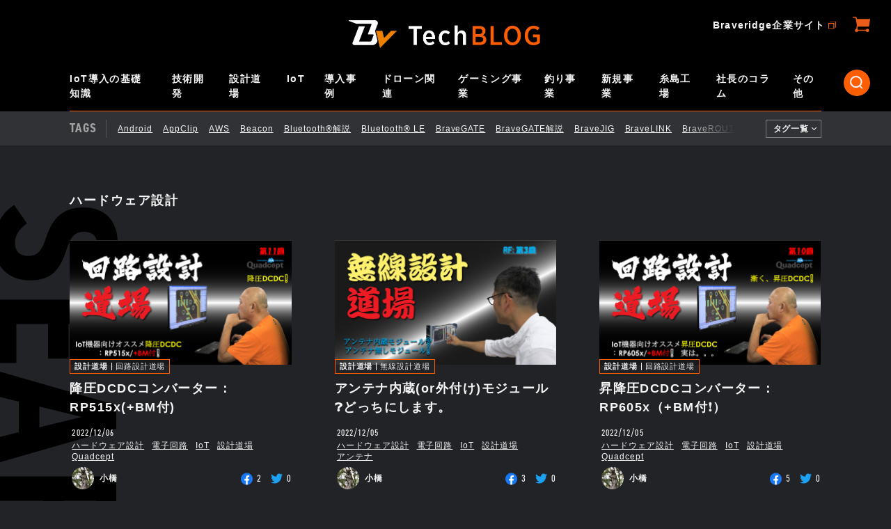

--- FILE ---
content_type: text/html; charset=UTF-8
request_url: https://blog.braveridge.com/blog/archives/tag/%E3%83%8F%E3%83%BC%E3%83%89%E3%82%A6%E3%82%A7%E3%82%A2%E8%A8%AD%E8%A8%88
body_size: 78366
content:
<!DOCTYPE html>
<html lang="ja">
<head>
  <!-- Google tag (gtag.js) -->
  <script async src="https://www.googletagmanager.com/gtag/js?id=G-VV597QTJPW"></script>
  <script>
    window.dataLayer = window.dataLayer || [];
    function gtag(){dataLayer.push(arguments);}
    gtag('js', new Date());

    gtag('config', 'G-VV597QTJPW');
  </script>

  <meta charset="UTF-8">
  <link rel="icon" href="/favicon.ico">

            <title>ハードウェア設計｜TechBLOG｜Braveridge TechBLOG</title>
        <meta name="description" content=""/>
    <meta name="keywords" content="IoT,デバイス,サービス,開発,BLE, LTE-M, ELTRES, Sigfox, LoRa, Bluetooth"/>

  <meta http-equiv="X-UA-Compatible" content="IE=edge">
  <meta name="viewport" content="width=device-width" />
  <meta name="format-detection" content="telephone=no">
  <link rel="stylesheet" href="//cdnjs.cloudflare.com/ajax/libs/highlight.js/10.3.1/styles/agate.min.css">
  <link rel="stylesheet" href="/css/style.css">
  <link rel="stylesheet" href="https://use.typekit.net/jle2zve.css">
  <link href="https://fonts.googleapis.com/css2?family=Inconsolata:wght@600&display=swap" rel="stylesheet">

    <meta property="og:title" content="TechBLOG | Braveridge TechBLOG" />
<meta property="og:type" content="article" />
<meta property="og:description" content="" />
<meta property="og:url" content="https://blog.braveridge.com/blog/archives/tag/%E3%83%8F%E3%83%BC%E3%83%89%E3%82%A6%E3%82%A7%E3%82%A2%E8%A8%AD%E8%A8%88" />
<meta property="og:image" content="https://blog.braveridge.com/theme/braveridge_blog/img/logo.png" />
<meta property="og:image:width" content="549"/>
<meta property="og:image:height" content="80"/>
<meta property="og:site_name" content="Braveridge TechBLOG" />
<meta property="og:locale" content="ja_JP" />
<meta property="og:locale:alternate" content="en_US" />
<meta name="twitter:card" content="summary">
<meta name="twitter:site" content="@BraveridgeCo">
<meta property="fb:app_id" content="334108721010010" />
</head>
<body>
<div class="l-body">

    <header class="l-header">
  <div class="header-top">
    <h1 class="header-top__logo">
      <a href="/" class="header-top__logo__inner">
        <img src="/img/logo.png" alt="Tech BLOG">
      </a>
    </h1>
  </div>

  <nav class="l-menu">
    <div class="header-middle l-pc-wrapper">
      <div class="header-middle__search">
        <div class="search-box">
                        <form action="/search_indices/search/num:15" novalidate="novalidate" class="search" id="SearchIndexSearchForm" method="get" accept-charset="utf-8">          <input type="text" name="q" class="search-box__input" placeholder="Search by keywords" value="">
          <input type="hidden" name="f" value="10">
            </form>          <a href="#" class="search-box__delete"><img src="/img/icon_search_close.svg" alt="消去"></a>
          <a href="#" class="search-box__trigger"><img src="/img/icon_search.svg" alt="検索する"></a>
        </div>
      </div>
      <div class="category-menu">
        <div class="category-menu__head heading-1">CATEGORY</div>
        <ul class="category-menu__items">
                                      <li class="category-menu__item"><a href="/blog/archives/category/IoT_Basics">IoT導入の基礎知識</a>
                                </li>
                          <li class="category-menu__item"><a href="/blog/archives/category/Development">技術開発</a>
                                      <ul class="category-menu__child">
                                                  <li class="category-menu__child__item"><a href="/blog/archives/category/electrical">電気設計</a></li>
                                                  <li class="category-menu__child__item"><a href="/blog/archives/category/RF_design">無線設計</a></li>
                                                  <li class="category-menu__child__item"><a href="/blog/archives/category/mechanical">機構設計</a></li>
                                                  <li class="category-menu__child__item"><a href="/blog/archives/category/soft">ソフトウェア開発</a></li>
                                            </ul>
                                </li>
                          <li class="category-menu__item"><a href="/blog/archives/category/palaestra">設計道場</a>
                                      <ul class="category-menu__child">
                                                  <li class="category-menu__child__item"><a href="/blog/archives/category/Electrical_Palaestra">回路設計道場</a></li>
                                                  <li class="category-menu__child__item"><a href="/blog/archives/category/RF_palaestra">無線設計道場</a></li>
                                            </ul>
                                </li>
                          <li class="category-menu__item"><a href="/blog/archives/category/IoT">IoT</a>
                                      <ul class="category-menu__child">
                                                  <li class="category-menu__child__item"><a href="/blog/archives/category/IoT_service">IoTサービス</a></li>
                                                  <li class="category-menu__child__item"><a href="/blog/archives/category/IoT_device">IoTデバイス</a></li>
                                            </ul>
                                </li>
                          <li class="category-menu__item"><a href="/blog/archives/category/casestudy">導入事例</a>
                                </li>
                          <li class="category-menu__item"><a href="/blog/archives/category/Drone">ドローン関連</a>
                                </li>
                          <li class="category-menu__item"><a href="/blog/archives/category/gaming_business">ゲーミング事業</a>
                                </li>
                          <li class="category-menu__item"><a href="/blog/archives/category/fishing">釣り事業</a>
                                </li>
                          <li class="category-menu__item"><a href="/blog/archives/category/New_Business">新規事業</a>
                                </li>
                          <li class="category-menu__item"><a href="/blog/archives/category/factory">糸島工場</a>
                                </li>
                          <li class="category-menu__item"><a href="/blog/archives/category/CEO_column">社長のコラム</a>
                                </li>
                          <li class="category-menu__item"><a href="/blog/archives/category/others">その他</a>
                                      <ul class="category-menu__child">
                                                  <li class="category-menu__child__item"><a href="/blog/archives/category/media">メディア情報</a></li>
                                                  <li class="category-menu__child__item"><a href="/blog/archives/category/info">お知らせ</a></li>
                                                  <li class="category-menu__child__item"><a href="/blog/archives/category/event">イベント</a></li>
                                                  <li class="category-menu__child__item"><a href="/blog/archives/category/idle_talk">雑談</a></li>
                                                  <li class="category-menu__child__item"><a href="/blog/archives/category/greeting">ご挨拶</a></li>
                                                  <li class="category-menu__child__item"><a href="/blog/archives/category/fukuoka_gourmet">福岡ぐるめ</a></li>
                                            </ul>
                                </li>
                    </ul>
      </div>
    </div>

    <div class="header-bottom">
              <div class="tag-menu l-pc-wrapper">
        <div class="tag-menu__head heading-1">TAGS</div>
        <div class="tag-menu__main">
          <ul class="tag-menu__items">
                              <li class="tag-menu__item"><a href="/blog/archives/tag/Android">Android</a></li>
                              <li class="tag-menu__item"><a href="/blog/archives/tag/AppClip">AppClip</a></li>
                              <li class="tag-menu__item"><a href="/blog/archives/tag/AWS">AWS</a></li>
                              <li class="tag-menu__item"><a href="/blog/archives/tag/Beacon">Beacon</a></li>
                              <li class="tag-menu__item"><a href="/blog/archives/tag/Bluetooth®解説">Bluetooth®解説</a></li>
                              <li class="tag-menu__item"><a href="/blog/archives/tag/Bluetooth®︎ LE">Bluetooth®︎ LE</a></li>
                              <li class="tag-menu__item"><a href="/blog/archives/tag/BraveGATE">BraveGATE</a></li>
                              <li class="tag-menu__item"><a href="/blog/archives/tag/BraveGATE解説">BraveGATE解説</a></li>
                              <li class="tag-menu__item"><a href="/blog/archives/tag/BraveJIG">BraveJIG</a></li>
                              <li class="tag-menu__item"><a href="/blog/archives/tag/BraveLINK">BraveLINK</a></li>
                              <li class="tag-menu__item"><a href="/blog/archives/tag/BraveROUTE">BraveROUTE</a></li>
                              <li class="tag-menu__item"><a href="/blog/archives/tag/BvリモートID">BvリモートID</a></li>
                              <li class="tag-menu__item"><a href="/blog/archives/tag/CI／CD">CI／CD</a></li>
                              <li class="tag-menu__item"><a href="/blog/archives/tag/ELTRES">ELTRES</a></li>
                              <li class="tag-menu__item"><a href="/blog/archives/tag/Engineer">Engineer</a></li>
                              <li class="tag-menu__item"><a href="/blog/archives/tag/Factory Service">Factory Service</a></li>
                              <li class="tag-menu__item"><a href="/blog/archives/tag/Firebase">Firebase</a></li>
                              <li class="tag-menu__item"><a href="/blog/archives/tag/GitHub">GitHub</a></li>
                              <li class="tag-menu__item"><a href="/blog/archives/tag/GNSS">GNSS</a></li>
                              <li class="tag-menu__item"><a href="/blog/archives/tag/iOS">iOS</a></li>
                        </ul>
        </div>
        <a href="#" class="tag-menu__trigger">
          <span class="tag-menu__trigger__open">タグ一覧</span>
          <span class="tag-menu__trigger__close">閉じる</span>
        </a>
      </div>


      <div class="tag-menu__slide l-wrapper">
        <ul class="tag-menu__items">
                          <li class="tag-menu__item"><a href="/blog/archives/tag/Android">Android</a></li>
                          <li class="tag-menu__item"><a href="/blog/archives/tag/AppClip">AppClip</a></li>
                          <li class="tag-menu__item"><a href="/blog/archives/tag/AWS">AWS</a></li>
                          <li class="tag-menu__item"><a href="/blog/archives/tag/Beacon">Beacon</a></li>
                          <li class="tag-menu__item"><a href="/blog/archives/tag/Bluetooth®解説">Bluetooth®解説</a></li>
                          <li class="tag-menu__item"><a href="/blog/archives/tag/Bluetooth®︎ LE">Bluetooth®︎ LE</a></li>
                          <li class="tag-menu__item"><a href="/blog/archives/tag/BraveGATE">BraveGATE</a></li>
                          <li class="tag-menu__item"><a href="/blog/archives/tag/BraveGATE解説">BraveGATE解説</a></li>
                          <li class="tag-menu__item"><a href="/blog/archives/tag/BraveJIG">BraveJIG</a></li>
                          <li class="tag-menu__item"><a href="/blog/archives/tag/BraveLINK">BraveLINK</a></li>
                          <li class="tag-menu__item"><a href="/blog/archives/tag/BraveROUTE">BraveROUTE</a></li>
                          <li class="tag-menu__item"><a href="/blog/archives/tag/BvリモートID">BvリモートID</a></li>
                          <li class="tag-menu__item"><a href="/blog/archives/tag/CI／CD">CI／CD</a></li>
                          <li class="tag-menu__item"><a href="/blog/archives/tag/ELTRES">ELTRES</a></li>
                          <li class="tag-menu__item"><a href="/blog/archives/tag/Engineer">Engineer</a></li>
                          <li class="tag-menu__item"><a href="/blog/archives/tag/Factory Service">Factory Service</a></li>
                          <li class="tag-menu__item"><a href="/blog/archives/tag/Firebase">Firebase</a></li>
                          <li class="tag-menu__item"><a href="/blog/archives/tag/GitHub">GitHub</a></li>
                          <li class="tag-menu__item"><a href="/blog/archives/tag/GNSS">GNSS</a></li>
                          <li class="tag-menu__item"><a href="/blog/archives/tag/iOS">iOS</a></li>
                          <li class="tag-menu__item"><a href="/blog/archives/tag/IoT">IoT</a></li>
                          <li class="tag-menu__item"><a href="/blog/archives/tag/IoTの基礎知識">IoTの基礎知識</a></li>
                          <li class="tag-menu__item"><a href="/blog/archives/tag/IoT導入の基礎知識">IoT導入の基礎知識</a></li>
                          <li class="tag-menu__item"><a href="/blog/archives/tag/IoT職人">IoT職人</a></li>
                          <li class="tag-menu__item"><a href="/blog/archives/tag/IoT職人のための治具">IoT職人のための治具</a></li>
                          <li class="tag-menu__item"><a href="/blog/archives/tag/JavaScript">JavaScript</a></li>
                          <li class="tag-menu__item"><a href="/blog/archives/tag/kotlin">kotlin</a></li>
                          <li class="tag-menu__item"><a href="/blog/archives/tag/LoRa/LoRaWAN">LoRa/LoRaWAN</a></li>
                          <li class="tag-menu__item"><a href="/blog/archives/tag/LTE／LTE-M">LTE／LTE-M</a></li>
                          <li class="tag-menu__item"><a href="/blog/archives/tag/Module">Module</a></li>
                          <li class="tag-menu__item"><a href="/blog/archives/tag/Node-RED">Node-RED</a></li>
                          <li class="tag-menu__item"><a href="/blog/archives/tag/PILEz">PILEz</a></li>
                          <li class="tag-menu__item"><a href="/blog/archives/tag/Quadcept">Quadcept</a></li>
                          <li class="tag-menu__item"><a href="/blog/archives/tag/Raspberry Pi">Raspberry Pi</a></li>
                          <li class="tag-menu__item"><a href="/blog/archives/tag/Sigfox">Sigfox</a></li>
                          <li class="tag-menu__item"><a href="/blog/archives/tag/SonicBoard">SonicBoard</a></li>
                          <li class="tag-menu__item"><a href="/blog/archives/tag/Swift">Swift</a></li>
                          <li class="tag-menu__item"><a href="/blog/archives/tag/UV印刷">UV印刷</a></li>
                          <li class="tag-menu__item"><a href="/blog/archives/tag/UWB">UWB</a></li>
                          <li class="tag-menu__item"><a href="/blog/archives/tag/Web">Web</a></li>
                          <li class="tag-menu__item"><a href="/blog/archives/tag/Wi-Fi">Wi-Fi</a></li>
                          <li class="tag-menu__item"><a href="/blog/archives/tag/Wizard Room">Wizard Room</a></li>
                          <li class="tag-menu__item"><a href="/blog/archives/tag/ため池管理システム">ため池管理システム</a></li>
                          <li class="tag-menu__item"><a href="/blog/archives/tag/やってみた">やってみた</a></li>
                          <li class="tag-menu__item"><a href="/blog/archives/tag/アンテナ">アンテナ</a></li>
                          <li class="tag-menu__item"><a href="/blog/archives/tag/ガス導管内露点･圧力遠隔管理システム">ガス導管内露点･圧力遠隔管理システム</a></li>
                          <li class="tag-menu__item"><a href="/blog/archives/tag/セミナー動画">セミナー動画</a></li>
                          <li class="tag-menu__item"><a href="/blog/archives/tag/チャレンジ">チャレンジ</a></li>
                          <li class="tag-menu__item"><a href="/blog/archives/tag/ドローン">ドローン</a></li>
                          <li class="tag-menu__item"><a href="/blog/archives/tag/ハードウェア設計">ハードウェア設計</a></li>
                          <li class="tag-menu__item"><a href="/blog/archives/tag/バッテリー">バッテリー</a></li>
                          <li class="tag-menu__item"><a href="/blog/archives/tag/ベンチャー企業のモノづくり">ベンチャー企業のモノづくり</a></li>
                          <li class="tag-menu__item"><a href="/blog/archives/tag/リモートID">リモートID</a></li>
                          <li class="tag-menu__item"><a href="/blog/archives/tag/仕事の哲学">仕事の哲学</a></li>
                          <li class="tag-menu__item"><a href="/blog/archives/tag/冠水監視システム">冠水監視システム</a></li>
                          <li class="tag-menu__item"><a href="/blog/archives/tag/工場IoT">工場IoT</a></li>
                          <li class="tag-menu__item"><a href="/blog/archives/tag/工場見学">工場見学</a></li>
                          <li class="tag-menu__item"><a href="/blog/archives/tag/検品">検品</a></li>
                          <li class="tag-menu__item"><a href="/blog/archives/tag/水田用 水位センサー">水田用 水位センサー</a></li>
                          <li class="tag-menu__item"><a href="/blog/archives/tag/社長のブログ">社長のブログ</a></li>
                          <li class="tag-menu__item"><a href="/blog/archives/tag/罠">罠</a></li>
                          <li class="tag-menu__item"><a href="/blog/archives/tag/設計道場">設計道場</a></li>
                          <li class="tag-menu__item"><a href="/blog/archives/tag/試験・評価">試験・評価</a></li>
                          <li class="tag-menu__item"><a href="/blog/archives/tag/農業IoT">農業IoT</a></li>
                          <li class="tag-menu__item"><a href="/blog/archives/tag/防災">防災</a></li>
                          <li class="tag-menu__item"><a href="/blog/archives/tag/雑談">雑談</a></li>
                          <li class="tag-menu__item"><a href="/blog/archives/tag/電子回路">電子回路</a></li>
                          <li class="tag-menu__item"><a href="/blog/archives/tag/電子部品">電子部品</a></li>
                    </ul>
      </div>
    </div>

    <ul class="header-sub-links">
      <li class="header-sub-links__site"><a href="https://www.braveridge.com/" target="_blank">Braveridge企業サイト</a></li>
      <li class="header-sub-links__cart"><a href="https://store.braveridge.com/" target="_blank"><img src="/img/icon_cart.svg" alt="公式ストア"></a></li>
    </ul>
  </nav>

  <div class="menu-btn">
    <div class="menu-btn__icon">
      <span></span>
      <span></span>
      <span></span>
    </div>
  </div>
</header>
    <main class="l-main l-main--search">

  <div class="search-head">
    <div class="l-wrapper">
      <div class="search-head__inner">
        <div class="search-head__main">
          <h1 class="search-head__head search-head__head--no-border">ハードウェア設計</h1>
        </div>
      </div>
    </div>
  </div>

  <div class="blog-archive">
    <span class="deco-archive deco-archive--search">SEARCH RESULTS</span>
    <div class="l-wrapper">
      <div class="blog-list">
                                                        <article class="blog-list__item">
                <div class="card01">
                  <a href="/blog/archives/322" class="card01__image"><img src="/files/blog/1/blog_posts/2022/12/00000322_eye_catch.jpg?420966061" alt="" class="img-eye-catch"/></a>
                  <div class="card01__category category-link">
                                                                      <a href="/blog/archives/category/palaestra" class="category-link__parent">設計道場</a>                          <a href="/blog/archives/category/palaestra/Electrical_Palaestra" class="category-link__child">回路設計道場</a>                                        </div>
                  <h2 class="card01__title">
                    <a href="/blog/archives/322"><a href="/blog/archives/322">降圧DCDCコンバーター：RP515x(+BM付)</a></a>
                  </h2>
                  <div class="card01__info-top">
                    <span class="card01__date date">2022/12/06</span>
                    <ul class="card01__tag tag-link">
                      <li class="tag-link__item"><a href="/blog/archives/tag/ハードウェア設計">ハードウェア設計</a></li><li class="tag-link__item"><a href="/blog/archives/tag/電子回路">電子回路</a></li><li class="tag-link__item"><a href="/blog/archives/tag/IoT">IoT</a></li><li class="tag-link__item"><a href="/blog/archives/tag/設計道場">設計道場</a></li><li class="tag-link__item"><a href="/blog/archives/tag/Quadcept">Quadcept</a></li>
                    </ul>
                  </div>
                  <div class="card01__info-bottom">
                    <div class="card01__author author">
                      <span class="author__image">
                          <img src="/files/user_profile_display/0005_file_small.jpg?1913514945" alt="小橋"/></span>
                      <span class="author__name">小橋</span>
                    </div>
                    <ul class="card01__share sns-share">
                      <li class="sns-share__item">
                        <a href="/blog/archives/322" class="sns-share__inner" target="_blank">
                          <span class="sns-share__logo"><img src="/img/logo_facebook.png" alt="facebook"></span>
                          <span class="sns-share__number fb" data-url="/blog/archives/322">2</span>
                        </a>
                      </li>
                      <li class="sns-share__item">
                        <a href="/blog/archives/322" class="sns-share__inner" target="_blank">
                          <span class="sns-share__logo"><img src="/img/logo_twitter.png" alt="Twitter"></span>
                          <span class="sns-share__number tw" data-url="/blog/archives/322">0</span>
                        </a>
                      </li>
                    </ul>
                  </div>
                </div>
              </article>
                                              <article class="blog-list__item">
                <div class="card01">
                  <a href="/blog/archives/321" class="card01__image"><img src="/files/blog/1/blog_posts/2022/12/00000321_eye_catch.jpg?2059545856" alt="" class="img-eye-catch"/></a>
                  <div class="card01__category category-link">
                                                                      <a href="/blog/archives/category/palaestra" class="category-link__parent">設計道場</a>                          <a href="/blog/archives/category/palaestra/RF_palaestra" class="category-link__child">無線設計道場</a>                                        </div>
                  <h2 class="card01__title">
                    <a href="/blog/archives/321"><a href="/blog/archives/321">アンテナ内蔵(or外付け)モジュール❓どっちにします。</a></a>
                  </h2>
                  <div class="card01__info-top">
                    <span class="card01__date date">2022/12/05</span>
                    <ul class="card01__tag tag-link">
                      <li class="tag-link__item"><a href="/blog/archives/tag/ハードウェア設計">ハードウェア設計</a></li><li class="tag-link__item"><a href="/blog/archives/tag/電子回路">電子回路</a></li><li class="tag-link__item"><a href="/blog/archives/tag/IoT">IoT</a></li><li class="tag-link__item"><a href="/blog/archives/tag/設計道場">設計道場</a></li><li class="tag-link__item"><a href="/blog/archives/tag/アンテナ">アンテナ</a></li>
                    </ul>
                  </div>
                  <div class="card01__info-bottom">
                    <div class="card01__author author">
                      <span class="author__image">
                          <img src="/files/user_profile_display/0005_file_small.jpg?202625708" alt="小橋"/></span>
                      <span class="author__name">小橋</span>
                    </div>
                    <ul class="card01__share sns-share">
                      <li class="sns-share__item">
                        <a href="/blog/archives/321" class="sns-share__inner" target="_blank">
                          <span class="sns-share__logo"><img src="/img/logo_facebook.png" alt="facebook"></span>
                          <span class="sns-share__number fb" data-url="/blog/archives/321">3</span>
                        </a>
                      </li>
                      <li class="sns-share__item">
                        <a href="/blog/archives/321" class="sns-share__inner" target="_blank">
                          <span class="sns-share__logo"><img src="/img/logo_twitter.png" alt="Twitter"></span>
                          <span class="sns-share__number tw" data-url="/blog/archives/321">0</span>
                        </a>
                      </li>
                    </ul>
                  </div>
                </div>
              </article>
                                              <article class="blog-list__item">
                <div class="card01">
                  <a href="/blog/archives/320" class="card01__image"><img src="/files/blog/1/blog_posts/2022/12/00000320_eye_catch.jpg?1585742663" alt="" class="img-eye-catch"/></a>
                  <div class="card01__category category-link">
                                                                      <a href="/blog/archives/category/palaestra" class="category-link__parent">設計道場</a>                          <a href="/blog/archives/category/palaestra/Electrical_Palaestra" class="category-link__child">回路設計道場</a>                                        </div>
                  <h2 class="card01__title">
                    <a href="/blog/archives/320"><a href="/blog/archives/320">昇降圧DCDCコンバーター：RP605x（+BM付❗）</a></a>
                  </h2>
                  <div class="card01__info-top">
                    <span class="card01__date date">2022/12/05</span>
                    <ul class="card01__tag tag-link">
                      <li class="tag-link__item"><a href="/blog/archives/tag/ハードウェア設計">ハードウェア設計</a></li><li class="tag-link__item"><a href="/blog/archives/tag/電子回路">電子回路</a></li><li class="tag-link__item"><a href="/blog/archives/tag/IoT">IoT</a></li><li class="tag-link__item"><a href="/blog/archives/tag/設計道場">設計道場</a></li><li class="tag-link__item"><a href="/blog/archives/tag/Quadcept">Quadcept</a></li>
                    </ul>
                  </div>
                  <div class="card01__info-bottom">
                    <div class="card01__author author">
                      <span class="author__image">
                          <img src="/files/user_profile_display/0005_file_small.jpg?1524647548" alt="小橋"/></span>
                      <span class="author__name">小橋</span>
                    </div>
                    <ul class="card01__share sns-share">
                      <li class="sns-share__item">
                        <a href="/blog/archives/320" class="sns-share__inner" target="_blank">
                          <span class="sns-share__logo"><img src="/img/logo_facebook.png" alt="facebook"></span>
                          <span class="sns-share__number fb" data-url="/blog/archives/320">5</span>
                        </a>
                      </li>
                      <li class="sns-share__item">
                        <a href="/blog/archives/320" class="sns-share__inner" target="_blank">
                          <span class="sns-share__logo"><img src="/img/logo_twitter.png" alt="Twitter"></span>
                          <span class="sns-share__number tw" data-url="/blog/archives/320">0</span>
                        </a>
                      </li>
                    </ul>
                  </div>
                </div>
              </article>
                                              <article class="blog-list__item">
                <div class="card01">
                  <a href="/blog/archives/319" class="card01__image"><img src="/files/blog/1/blog_posts/2022/12/00000319_eye_catch.jpg?838423831" alt="" class="img-eye-catch"/></a>
                  <div class="card01__category category-link">
                                                                      <a href="/blog/archives/category/palaestra" class="category-link__parent">設計道場</a>                          <a href="/blog/archives/category/palaestra/Electrical_Palaestra" class="category-link__child">回路設計道場</a>                                        </div>
                  <h2 class="card01__title">
                    <a href="/blog/archives/319"><a href="/blog/archives/319">LDOと降圧DCDCと昇圧DCDCについて（後編）</a></a>
                  </h2>
                  <div class="card01__info-top">
                    <span class="card01__date date">2022/12/04</span>
                    <ul class="card01__tag tag-link">
                      <li class="tag-link__item"><a href="/blog/archives/tag/ハードウェア設計">ハードウェア設計</a></li><li class="tag-link__item"><a href="/blog/archives/tag/電子回路">電子回路</a></li><li class="tag-link__item"><a href="/blog/archives/tag/IoT">IoT</a></li><li class="tag-link__item"><a href="/blog/archives/tag/設計道場">設計道場</a></li>
                    </ul>
                  </div>
                  <div class="card01__info-bottom">
                    <div class="card01__author author">
                      <span class="author__image">
                          <img src="/files/user_profile_display/0005_file_small.jpg?1253154867" alt="小橋"/></span>
                      <span class="author__name">小橋</span>
                    </div>
                    <ul class="card01__share sns-share">
                      <li class="sns-share__item">
                        <a href="/blog/archives/319" class="sns-share__inner" target="_blank">
                          <span class="sns-share__logo"><img src="/img/logo_facebook.png" alt="facebook"></span>
                          <span class="sns-share__number fb" data-url="/blog/archives/319">24</span>
                        </a>
                      </li>
                      <li class="sns-share__item">
                        <a href="/blog/archives/319" class="sns-share__inner" target="_blank">
                          <span class="sns-share__logo"><img src="/img/logo_twitter.png" alt="Twitter"></span>
                          <span class="sns-share__number tw" data-url="/blog/archives/319">0</span>
                        </a>
                      </li>
                    </ul>
                  </div>
                </div>
              </article>
                                              <article class="blog-list__item">
                <div class="card01">
                  <a href="/blog/archives/318" class="card01__image"><img src="/files/blog/1/blog_posts/2022/12/00000318_eye_catch.jpg?1112832968" alt="" class="img-eye-catch"/></a>
                  <div class="card01__category category-link">
                                                                      <a href="/blog/archives/category/palaestra" class="category-link__parent">設計道場</a>                          <a href="/blog/archives/category/palaestra/RF_palaestra" class="category-link__child">無線設計道場</a>                                        </div>
                  <h2 class="card01__title">
                    <a href="/blog/archives/318"><a href="/blog/archives/318">アンテナ理論の公式と知識</a></a>
                  </h2>
                  <div class="card01__info-top">
                    <span class="card01__date date">2022/12/01</span>
                    <ul class="card01__tag tag-link">
                      <li class="tag-link__item"><a href="/blog/archives/tag/ハードウェア設計">ハードウェア設計</a></li><li class="tag-link__item"><a href="/blog/archives/tag/電子回路">電子回路</a></li><li class="tag-link__item"><a href="/blog/archives/tag/IoT">IoT</a></li><li class="tag-link__item"><a href="/blog/archives/tag/設計道場">設計道場</a></li><li class="tag-link__item"><a href="/blog/archives/tag/アンテナ">アンテナ</a></li>
                    </ul>
                  </div>
                  <div class="card01__info-bottom">
                    <div class="card01__author author">
                      <span class="author__image">
                          <img src="/files/user_profile_display/0005_file_small.jpg?672103055" alt="小橋"/></span>
                      <span class="author__name">小橋</span>
                    </div>
                    <ul class="card01__share sns-share">
                      <li class="sns-share__item">
                        <a href="/blog/archives/318" class="sns-share__inner" target="_blank">
                          <span class="sns-share__logo"><img src="/img/logo_facebook.png" alt="facebook"></span>
                          <span class="sns-share__number fb" data-url="/blog/archives/318">28</span>
                        </a>
                      </li>
                      <li class="sns-share__item">
                        <a href="/blog/archives/318" class="sns-share__inner" target="_blank">
                          <span class="sns-share__logo"><img src="/img/logo_twitter.png" alt="Twitter"></span>
                          <span class="sns-share__number tw" data-url="/blog/archives/318">0</span>
                        </a>
                      </li>
                    </ul>
                  </div>
                </div>
              </article>
                                              <article class="blog-list__item">
                <div class="card01">
                  <a href="/blog/archives/317" class="card01__image"><img src="/files/blog/1/blog_posts/2022/12/00000317_eye_catch.jpg?2052555468" alt="" class="img-eye-catch"/></a>
                  <div class="card01__category category-link">
                                                                      <a href="/blog/archives/category/palaestra" class="category-link__parent">設計道場</a>                          <a href="/blog/archives/category/palaestra/Electrical_Palaestra" class="category-link__child">回路設計道場</a>                                        </div>
                  <h2 class="card01__title">
                    <a href="/blog/archives/317"><a href="/blog/archives/317">LDOと降圧DCDCと昇圧DCDCについて（前編）</a></a>
                  </h2>
                  <div class="card01__info-top">
                    <span class="card01__date date">2022/12/01</span>
                    <ul class="card01__tag tag-link">
                      <li class="tag-link__item"><a href="/blog/archives/tag/ハードウェア設計">ハードウェア設計</a></li><li class="tag-link__item"><a href="/blog/archives/tag/電子回路">電子回路</a></li><li class="tag-link__item"><a href="/blog/archives/tag/IoT">IoT</a></li><li class="tag-link__item"><a href="/blog/archives/tag/設計道場">設計道場</a></li>
                    </ul>
                  </div>
                  <div class="card01__info-bottom">
                    <div class="card01__author author">
                      <span class="author__image">
                          <img src="/files/user_profile_display/0005_file_small.jpg?987097350" alt="小橋"/></span>
                      <span class="author__name">小橋</span>
                    </div>
                    <ul class="card01__share sns-share">
                      <li class="sns-share__item">
                        <a href="/blog/archives/317" class="sns-share__inner" target="_blank">
                          <span class="sns-share__logo"><img src="/img/logo_facebook.png" alt="facebook"></span>
                          <span class="sns-share__number fb" data-url="/blog/archives/317">6</span>
                        </a>
                      </li>
                      <li class="sns-share__item">
                        <a href="/blog/archives/317" class="sns-share__inner" target="_blank">
                          <span class="sns-share__logo"><img src="/img/logo_twitter.png" alt="Twitter"></span>
                          <span class="sns-share__number tw" data-url="/blog/archives/317">0</span>
                        </a>
                      </li>
                    </ul>
                  </div>
                </div>
              </article>
                                              <article class="blog-list__item">
                <div class="card01">
                  <a href="/blog/archives/316" class="card01__image"><img src="/files/blog/1/blog_posts/2022/11/00000316_eye_catch.jpg?1071464533" alt="" class="img-eye-catch"/></a>
                  <div class="card01__category category-link">
                                                                      <a href="/blog/archives/category/palaestra" class="category-link__parent">設計道場</a>                          <a href="/blog/archives/category/palaestra/Electrical_Palaestra" class="category-link__child">回路設計道場</a>                                        </div>
                  <h2 class="card01__title">
                    <a href="/blog/archives/316"><a href="/blog/archives/316">＜6.0v電源用_超オススメLDO：S-1741(+PM付き)</a></a>
                  </h2>
                  <div class="card01__info-top">
                    <span class="card01__date date">2022/11/30</span>
                    <ul class="card01__tag tag-link">
                      <li class="tag-link__item"><a href="/blog/archives/tag/ハードウェア設計">ハードウェア設計</a></li><li class="tag-link__item"><a href="/blog/archives/tag/電子回路">電子回路</a></li><li class="tag-link__item"><a href="/blog/archives/tag/設計道場">設計道場</a></li><li class="tag-link__item"><a href="/blog/archives/tag/Quadcept">Quadcept</a></li>
                    </ul>
                  </div>
                  <div class="card01__info-bottom">
                    <div class="card01__author author">
                      <span class="author__image">
                          <img src="/files/user_profile_display/0005_file_small.jpg?1889402365" alt="小橋"/></span>
                      <span class="author__name">小橋</span>
                    </div>
                    <ul class="card01__share sns-share">
                      <li class="sns-share__item">
                        <a href="/blog/archives/316" class="sns-share__inner" target="_blank">
                          <span class="sns-share__logo"><img src="/img/logo_facebook.png" alt="facebook"></span>
                          <span class="sns-share__number fb" data-url="/blog/archives/316">17</span>
                        </a>
                      </li>
                      <li class="sns-share__item">
                        <a href="/blog/archives/316" class="sns-share__inner" target="_blank">
                          <span class="sns-share__logo"><img src="/img/logo_twitter.png" alt="Twitter"></span>
                          <span class="sns-share__number tw" data-url="/blog/archives/316">0</span>
                        </a>
                      </li>
                    </ul>
                  </div>
                </div>
              </article>
                                              <article class="blog-list__item">
                <div class="card01">
                  <a href="/blog/archives/315" class="card01__image"><img src="/files/blog/1/blog_posts/2022/11/00000315_eye_catch.jpg?1931341377" alt="" class="img-eye-catch"/></a>
                  <div class="card01__category category-link">
                                                                      <a href="/blog/archives/category/palaestra" class="category-link__parent">設計道場</a>                          <a href="/blog/archives/category/palaestra/Electrical_Palaestra" class="category-link__child">回路設計道場</a>                                        </div>
                  <h2 class="card01__title">
                    <a href="/blog/archives/315"><a href="/blog/archives/315">≧6v電源用オススメLDO:RP173/RP1524</a></a>
                  </h2>
                  <div class="card01__info-top">
                    <span class="card01__date date">2022/11/29</span>
                    <ul class="card01__tag tag-link">
                      <li class="tag-link__item"><a href="/blog/archives/tag/ハードウェア設計">ハードウェア設計</a></li><li class="tag-link__item"><a href="/blog/archives/tag/電子回路">電子回路</a></li><li class="tag-link__item"><a href="/blog/archives/tag/設計道場">設計道場</a></li><li class="tag-link__item"><a href="/blog/archives/tag/Quadcept">Quadcept</a></li>
                    </ul>
                  </div>
                  <div class="card01__info-bottom">
                    <div class="card01__author author">
                      <span class="author__image">
                          <img src="/files/user_profile_display/0005_file_small.jpg?1676436687" alt="小橋"/></span>
                      <span class="author__name">小橋</span>
                    </div>
                    <ul class="card01__share sns-share">
                      <li class="sns-share__item">
                        <a href="/blog/archives/315" class="sns-share__inner" target="_blank">
                          <span class="sns-share__logo"><img src="/img/logo_facebook.png" alt="facebook"></span>
                          <span class="sns-share__number fb" data-url="/blog/archives/315">7</span>
                        </a>
                      </li>
                      <li class="sns-share__item">
                        <a href="/blog/archives/315" class="sns-share__inner" target="_blank">
                          <span class="sns-share__logo"><img src="/img/logo_twitter.png" alt="Twitter"></span>
                          <span class="sns-share__number tw" data-url="/blog/archives/315">0</span>
                        </a>
                      </li>
                    </ul>
                  </div>
                </div>
              </article>
                                              <article class="blog-list__item">
                <div class="card01">
                  <a href="/blog/archives/312" class="card01__image"><img src="/files/blog/1/blog_posts/2022/11/00000312_eye_catch.jpg?73397246" alt="" class="img-eye-catch"/></a>
                  <div class="card01__category category-link">
                                                                      <a href="/blog/archives/category/palaestra" class="category-link__parent">設計道場</a>                          <a href="/blog/archives/category/palaestra/Electrical_Palaestra" class="category-link__child">回路設計道場</a>                                        </div>
                  <h2 class="card01__title">
                    <a href="/blog/archives/312"><a href="/blog/archives/312">3.5vのLDOレギュレータを設計する❗そして。。。</a></a>
                  </h2>
                  <div class="card01__info-top">
                    <span class="card01__date date">2022/11/25</span>
                    <ul class="card01__tag tag-link">
                      <li class="tag-link__item"><a href="/blog/archives/tag/ハードウェア設計">ハードウェア設計</a></li><li class="tag-link__item"><a href="/blog/archives/tag/電子回路">電子回路</a></li><li class="tag-link__item"><a href="/blog/archives/tag/IoT">IoT</a></li><li class="tag-link__item"><a href="/blog/archives/tag/設計道場">設計道場</a></li>
                    </ul>
                  </div>
                  <div class="card01__info-bottom">
                    <div class="card01__author author">
                      <span class="author__image">
                          <img src="/files/user_profile_display/0005_file_small.jpg?1839388463" alt="小橋"/></span>
                      <span class="author__name">小橋</span>
                    </div>
                    <ul class="card01__share sns-share">
                      <li class="sns-share__item">
                        <a href="/blog/archives/312" class="sns-share__inner" target="_blank">
                          <span class="sns-share__logo"><img src="/img/logo_facebook.png" alt="facebook"></span>
                          <span class="sns-share__number fb" data-url="/blog/archives/312">6</span>
                        </a>
                      </li>
                      <li class="sns-share__item">
                        <a href="/blog/archives/312" class="sns-share__inner" target="_blank">
                          <span class="sns-share__logo"><img src="/img/logo_twitter.png" alt="Twitter"></span>
                          <span class="sns-share__number tw" data-url="/blog/archives/312">0</span>
                        </a>
                      </li>
                    </ul>
                  </div>
                </div>
              </article>
                                              <article class="blog-list__item">
                <div class="card01">
                  <a href="/blog/archives/311" class="card01__image"><img src="/files/blog/1/blog_posts/2022/11/00000311_eye_catch.jpg?1375239897" alt="" class="img-eye-catch"/></a>
                  <div class="card01__category category-link">
                                                                      <a href="/blog/archives/category/palaestra" class="category-link__parent">設計道場</a>                          <a href="/blog/archives/category/palaestra/Electrical_Palaestra" class="category-link__child">回路設計道場</a>                                        </div>
                  <h2 class="card01__title">
                    <a href="/blog/archives/311"><a href="/blog/archives/311">設計の目標は本格Beaconとし、設計を始める</a></a>
                  </h2>
                  <div class="card01__info-top">
                    <span class="card01__date date">2022/11/24</span>
                    <ul class="card01__tag tag-link">
                      <li class="tag-link__item"><a href="/blog/archives/tag/ハードウェア設計">ハードウェア設計</a></li><li class="tag-link__item"><a href="/blog/archives/tag/電子回路">電子回路</a></li><li class="tag-link__item"><a href="/blog/archives/tag/IoT">IoT</a></li><li class="tag-link__item"><a href="/blog/archives/tag/設計道場">設計道場</a></li>
                    </ul>
                  </div>
                  <div class="card01__info-bottom">
                    <div class="card01__author author">
                      <span class="author__image">
                          <img src="/files/user_profile_display/0005_file_small.jpg?2041094996" alt="小橋"/></span>
                      <span class="author__name">小橋</span>
                    </div>
                    <ul class="card01__share sns-share">
                      <li class="sns-share__item">
                        <a href="/blog/archives/311" class="sns-share__inner" target="_blank">
                          <span class="sns-share__logo"><img src="/img/logo_facebook.png" alt="facebook"></span>
                          <span class="sns-share__number fb" data-url="/blog/archives/311">17</span>
                        </a>
                      </li>
                      <li class="sns-share__item">
                        <a href="/blog/archives/311" class="sns-share__inner" target="_blank">
                          <span class="sns-share__logo"><img src="/img/logo_twitter.png" alt="Twitter"></span>
                          <span class="sns-share__number tw" data-url="/blog/archives/311">0</span>
                        </a>
                      </li>
                    </ul>
                  </div>
                </div>
              </article>
                                              <article class="blog-list__item">
                <div class="card01">
                  <a href="/blog/archives/310" class="card01__image"><img src="/files/blog/1/blog_posts/2022/11/00000310_eye_catch.jpg?970505430" alt="" class="img-eye-catch"/></a>
                  <div class="card01__category category-link">
                                                                      <a href="/blog/archives/category/palaestra" class="category-link__parent">設計道場</a>                          <a href="/blog/archives/category/palaestra/RF_palaestra" class="category-link__child">無線設計道場</a>                                        </div>
                  <h2 class="card01__title">
                    <a href="/blog/archives/310"><a href="/blog/archives/310">アンテナの起源はコンデンサ❗</a></a>
                  </h2>
                  <div class="card01__info-top">
                    <span class="card01__date date">2022/11/24</span>
                    <ul class="card01__tag tag-link">
                      <li class="tag-link__item"><a href="/blog/archives/tag/ハードウェア設計">ハードウェア設計</a></li><li class="tag-link__item"><a href="/blog/archives/tag/電子回路">電子回路</a></li><li class="tag-link__item"><a href="/blog/archives/tag/IoT">IoT</a></li><li class="tag-link__item"><a href="/blog/archives/tag/設計道場">設計道場</a></li><li class="tag-link__item"><a href="/blog/archives/tag/アンテナ">アンテナ</a></li>
                    </ul>
                  </div>
                  <div class="card01__info-bottom">
                    <div class="card01__author author">
                      <span class="author__image">
                          <img src="/files/user_profile_display/0005_file_small.jpg?2034514569" alt="小橋"/></span>
                      <span class="author__name">小橋</span>
                    </div>
                    <ul class="card01__share sns-share">
                      <li class="sns-share__item">
                        <a href="/blog/archives/310" class="sns-share__inner" target="_blank">
                          <span class="sns-share__logo"><img src="/img/logo_facebook.png" alt="facebook"></span>
                          <span class="sns-share__number fb" data-url="/blog/archives/310">2</span>
                        </a>
                      </li>
                      <li class="sns-share__item">
                        <a href="/blog/archives/310" class="sns-share__inner" target="_blank">
                          <span class="sns-share__logo"><img src="/img/logo_twitter.png" alt="Twitter"></span>
                          <span class="sns-share__number tw" data-url="/blog/archives/310">0</span>
                        </a>
                      </li>
                    </ul>
                  </div>
                </div>
              </article>
                                              <article class="blog-list__item">
                <div class="card01">
                  <a href="/blog/archives/309" class="card01__image"><img src="/files/blog/1/blog_posts/2022/11/00000309_eye_catch.jpg?851650610" alt="" class="img-eye-catch"/></a>
                  <div class="card01__category category-link">
                                                                      <a href="/blog/archives/category/palaestra" class="category-link__parent">設計道場</a>                          <a href="/blog/archives/category/palaestra/Electrical_Palaestra" class="category-link__child">回路設計道場</a>                                        </div>
                  <h2 class="card01__title">
                    <a href="/blog/archives/309"><a href="/blog/archives/309">④⑤：設計時に、電圧は必ず固定で一定❗</a></a>
                  </h2>
                  <div class="card01__info-top">
                    <span class="card01__date date">2022/11/24</span>
                    <ul class="card01__tag tag-link">
                      <li class="tag-link__item"><a href="/blog/archives/tag/ハードウェア設計">ハードウェア設計</a></li><li class="tag-link__item"><a href="/blog/archives/tag/電子回路">電子回路</a></li><li class="tag-link__item"><a href="/blog/archives/tag/IoT">IoT</a></li><li class="tag-link__item"><a href="/blog/archives/tag/設計道場">設計道場</a></li>
                    </ul>
                  </div>
                  <div class="card01__info-bottom">
                    <div class="card01__author author">
                      <span class="author__image">
                          <img src="/files/user_profile_display/0005_file_small.jpg?686203123" alt="小橋"/></span>
                      <span class="author__name">小橋</span>
                    </div>
                    <ul class="card01__share sns-share">
                      <li class="sns-share__item">
                        <a href="/blog/archives/309" class="sns-share__inner" target="_blank">
                          <span class="sns-share__logo"><img src="/img/logo_facebook.png" alt="facebook"></span>
                          <span class="sns-share__number fb" data-url="/blog/archives/309">16</span>
                        </a>
                      </li>
                      <li class="sns-share__item">
                        <a href="/blog/archives/309" class="sns-share__inner" target="_blank">
                          <span class="sns-share__logo"><img src="/img/logo_twitter.png" alt="Twitter"></span>
                          <span class="sns-share__number tw" data-url="/blog/archives/309">0</span>
                        </a>
                      </li>
                    </ul>
                  </div>
                </div>
              </article>
                                              <article class="blog-list__item">
                <div class="card01">
                  <a href="/blog/archives/308" class="card01__image"><img src="/files/blog/1/blog_posts/2022/11/00000308_eye_catch.jpg?495347094" alt="" class="img-eye-catch"/></a>
                  <div class="card01__category category-link">
                                                                      <a href="/blog/archives/category/palaestra" class="category-link__parent">設計道場</a>                          <a href="/blog/archives/category/palaestra/Electrical_Palaestra" class="category-link__child">回路設計道場</a>                                        </div>
                  <h2 class="card01__title">
                    <a href="/blog/archives/308"><a href="/blog/archives/308">②③：直流DCと交流ACについて</a></a>
                  </h2>
                  <div class="card01__info-top">
                    <span class="card01__date date">2022/11/22</span>
                    <ul class="card01__tag tag-link">
                      <li class="tag-link__item"><a href="/blog/archives/tag/ハードウェア設計">ハードウェア設計</a></li><li class="tag-link__item"><a href="/blog/archives/tag/電子回路">電子回路</a></li><li class="tag-link__item"><a href="/blog/archives/tag/IoT">IoT</a></li><li class="tag-link__item"><a href="/blog/archives/tag/設計道場">設計道場</a></li>
                    </ul>
                  </div>
                  <div class="card01__info-bottom">
                    <div class="card01__author author">
                      <span class="author__image">
                          <img src="/files/user_profile_display/0005_file_small.jpg?271775092" alt="小橋"/></span>
                      <span class="author__name">小橋</span>
                    </div>
                    <ul class="card01__share sns-share">
                      <li class="sns-share__item">
                        <a href="/blog/archives/308" class="sns-share__inner" target="_blank">
                          <span class="sns-share__logo"><img src="/img/logo_facebook.png" alt="facebook"></span>
                          <span class="sns-share__number fb" data-url="/blog/archives/308">2</span>
                        </a>
                      </li>
                      <li class="sns-share__item">
                        <a href="/blog/archives/308" class="sns-share__inner" target="_blank">
                          <span class="sns-share__logo"><img src="/img/logo_twitter.png" alt="Twitter"></span>
                          <span class="sns-share__number tw" data-url="/blog/archives/308">0</span>
                        </a>
                      </li>
                    </ul>
                  </div>
                </div>
              </article>
                                              <article class="blog-list__item">
                <div class="card01">
                  <a href="/blog/archives/307" class="card01__image"><img src="/files/blog/1/blog_posts/2022/11/00000307_eye_catch.jpg?238575481" alt="" class="img-eye-catch"/></a>
                  <div class="card01__category category-link">
                                                                      <a href="/blog/archives/category/palaestra" class="category-link__parent">設計道場</a>                          <a href="/blog/archives/category/palaestra/Electrical_Palaestra" class="category-link__child">回路設計道場</a>                                        </div>
                  <h2 class="card01__title">
                    <a href="/blog/archives/307"><a href="/blog/archives/307">①：デジタルとは、アナログの一種</a></a>
                  </h2>
                  <div class="card01__info-top">
                    <span class="card01__date date">2022/11/21</span>
                    <ul class="card01__tag tag-link">
                      <li class="tag-link__item"><a href="/blog/archives/tag/ハードウェア設計">ハードウェア設計</a></li><li class="tag-link__item"><a href="/blog/archives/tag/電子回路">電子回路</a></li><li class="tag-link__item"><a href="/blog/archives/tag/IoT">IoT</a></li><li class="tag-link__item"><a href="/blog/archives/tag/設計道場">設計道場</a></li>
                    </ul>
                  </div>
                  <div class="card01__info-bottom">
                    <div class="card01__author author">
                      <span class="author__image">
                          <img src="/files/user_profile_display/0005_file_small.jpg?1750693708" alt="小橋"/></span>
                      <span class="author__name">小橋</span>
                    </div>
                    <ul class="card01__share sns-share">
                      <li class="sns-share__item">
                        <a href="/blog/archives/307" class="sns-share__inner" target="_blank">
                          <span class="sns-share__logo"><img src="/img/logo_facebook.png" alt="facebook"></span>
                          <span class="sns-share__number fb" data-url="/blog/archives/307">30</span>
                        </a>
                      </li>
                      <li class="sns-share__item">
                        <a href="/blog/archives/307" class="sns-share__inner" target="_blank">
                          <span class="sns-share__logo"><img src="/img/logo_twitter.png" alt="Twitter"></span>
                          <span class="sns-share__number tw" data-url="/blog/archives/307">0</span>
                        </a>
                      </li>
                    </ul>
                  </div>
                </div>
              </article>
                                              <article class="blog-list__item">
                <div class="card01">
                  <a href="/blog/archives/287" class="card01__image"><img src="/files/blog/1/blog_posts/2022/10/00000287_eye_catch__thumb.png?822620675" alt="" class="img-eye-catch"/></a>
                  <div class="card01__category category-link">
                                                                      <a href="/blog/archives/category/Development" class="category-link__parent">技術開発</a>                          <a href="/blog/archives/category/Development/electrical" class="category-link__child">電気設計</a>                                        </div>
                  <h2 class="card01__title">
                    <a href="/blog/archives/287"><a href="/blog/archives/287">解析のプロに依頼したらハンダ剥離が綺麗に確認できました！</a></a>
                  </h2>
                  <div class="card01__info-top">
                    <span class="card01__date date">2022/11/08</span>
                    <ul class="card01__tag tag-link">
                      <li class="tag-link__item"><a href="/blog/archives/tag/Bluetooth®︎ LE">Bluetooth®︎ LE</a></li><li class="tag-link__item"><a href="/blog/archives/tag/Engineer">Engineer</a></li><li class="tag-link__item"><a href="/blog/archives/tag/ハードウェア設計">ハードウェア設計</a></li><li class="tag-link__item"><a href="/blog/archives/tag/雑談">雑談</a></li><li class="tag-link__item"><a href="/blog/archives/tag/電子回路">電子回路</a></li>
                    </ul>
                  </div>
                  <div class="card01__info-bottom">
                    <div class="card01__author author">
                      <span class="author__image">
                          <img src="/files/user_profile_display/0007_file_small.jpg?1414402700" alt="電気設計 楠川"/></span>
                      <span class="author__name">電気設計 楠川</span>
                    </div>
                    <ul class="card01__share sns-share">
                      <li class="sns-share__item">
                        <a href="/blog/archives/287" class="sns-share__inner" target="_blank">
                          <span class="sns-share__logo"><img src="/img/logo_facebook.png" alt="facebook"></span>
                          <span class="sns-share__number fb" data-url="/blog/archives/287">2</span>
                        </a>
                      </li>
                      <li class="sns-share__item">
                        <a href="/blog/archives/287" class="sns-share__inner" target="_blank">
                          <span class="sns-share__logo"><img src="/img/logo_twitter.png" alt="Twitter"></span>
                          <span class="sns-share__number tw" data-url="/blog/archives/287">0</span>
                        </a>
                      </li>
                    </ul>
                  </div>
                </div>
              </article>
                              </div>
        
  <div class="pagination">
    <span><span class="current number">1</span><span class="number"><a href="/blog/archives/tag/%E3%83%8F%E3%83%BC%E3%83%89%E3%82%A6%E3%82%A7%E3%82%A2%E8%A8%AD%E8%A8%88/page:2">2</a></span><span class="number"><a href="/blog/archives/tag/%E3%83%8F%E3%83%BC%E3%83%89%E3%82%A6%E3%82%A7%E3%82%A2%E8%A8%AD%E8%A8%88/page:3">3</a></span></span>  </div>
    </div>
  </div>
</main>
    <footer class="l-footer footer">
  <div class="footer-top">
    <div class="footer-menu">
      <div class="footer-category">
        <div class="footer-category__head heading-1 heading-1--sm">CATEGORY</div>
        <ul class="footer-category__items">

                                      <li class="footer-category__item"><a href="/blog/archives/category/IoT_Basics">IoT導入の基礎知識</a></li>
                                          <li class="footer-category__item"><a href="/blog/archives/category/Development">技術開発</a></li>
                                <ul class="footer-category__child">
                                          <li class="footer-category__child__item"><a href="/blog/archives/category/electrical">電気設計</a></li>
                                          <li class="footer-category__child__item"><a href="/blog/archives/category/RF_design">無線設計</a></li>
                                          <li class="footer-category__child__item"><a href="/blog/archives/category/mechanical">機構設計</a></li>
                                          <li class="footer-category__child__item"><a href="/blog/archives/category/soft">ソフトウェア開発</a></li>
                                    </ul>
                                          <li class="footer-category__item"><a href="/blog/archives/category/palaestra">設計道場</a></li>
                                <ul class="footer-category__child">
                                          <li class="footer-category__child__item"><a href="/blog/archives/category/Electrical_Palaestra">回路設計道場</a></li>
                                          <li class="footer-category__child__item"><a href="/blog/archives/category/RF_palaestra">無線設計道場</a></li>
                                    </ul>
                                          <li class="footer-category__item"><a href="/blog/archives/category/IoT">IoT</a></li>
                                <ul class="footer-category__child">
                                          <li class="footer-category__child__item"><a href="/blog/archives/category/IoT_service">IoTサービス</a></li>
                                          <li class="footer-category__child__item"><a href="/blog/archives/category/IoT_device">IoTデバイス</a></li>
                                    </ul>
                                          <li class="footer-category__item"><a href="/blog/archives/category/casestudy">導入事例</a></li>
                                          <li class="footer-category__item"><a href="/blog/archives/category/Drone">ドローン関連</a></li>
                                          <li class="footer-category__item"><a href="/blog/archives/category/gaming_business">ゲーミング事業</a></li>
                                          <li class="footer-category__item"><a href="/blog/archives/category/fishing">釣り事業</a></li>
                                          <li class="footer-category__item"><a href="/blog/archives/category/New_Business">新規事業</a></li>
                                          <li class="footer-category__item"><a href="/blog/archives/category/factory">糸島工場</a></li>
                                          <li class="footer-category__item"><a href="/blog/archives/category/CEO_column">社長のコラム</a></li>
                                          <li class="footer-category__item"><a href="/blog/archives/category/others">その他</a></li>
                                <ul class="footer-category__child">
                                          <li class="footer-category__child__item"><a href="/blog/archives/category/media">メディア情報</a></li>
                                          <li class="footer-category__child__item"><a href="/blog/archives/category/info">お知らせ</a></li>
                                          <li class="footer-category__child__item"><a href="/blog/archives/category/event">イベント</a></li>
                                          <li class="footer-category__child__item"><a href="/blog/archives/category/idle_talk">雑談</a></li>
                                          <li class="footer-category__child__item"><a href="/blog/archives/category/greeting">ご挨拶</a></li>
                                          <li class="footer-category__child__item"><a href="/blog/archives/category/fukuoka_gourmet">福岡ぐるめ</a></li>
                                    </ul>
                                    </ul>
      </div>
      <div class="footer-tags">
        <div class="footer-tags__head heading-1 heading-1--sm">TAGS</div>
        <ul class="footer-tags__items">
                                      <li class="footer-tags__item"><a href="/blog/archives/tag/Android">Android</a></li>
                          <li class="footer-tags__item"><a href="/blog/archives/tag/AppClip">AppClip</a></li>
                          <li class="footer-tags__item"><a href="/blog/archives/tag/AWS">AWS</a></li>
                          <li class="footer-tags__item"><a href="/blog/archives/tag/Beacon">Beacon</a></li>
                          <li class="footer-tags__item"><a href="/blog/archives/tag/Bluetooth®解説">Bluetooth®解説</a></li>
                          <li class="footer-tags__item"><a href="/blog/archives/tag/Bluetooth®︎ LE">Bluetooth®︎ LE</a></li>
                          <li class="footer-tags__item"><a href="/blog/archives/tag/BraveGATE">BraveGATE</a></li>
                          <li class="footer-tags__item"><a href="/blog/archives/tag/BraveGATE解説">BraveGATE解説</a></li>
                          <li class="footer-tags__item"><a href="/blog/archives/tag/BraveJIG">BraveJIG</a></li>
                          <li class="footer-tags__item"><a href="/blog/archives/tag/BraveLINK">BraveLINK</a></li>
                          <li class="footer-tags__item"><a href="/blog/archives/tag/BraveROUTE">BraveROUTE</a></li>
                          <li class="footer-tags__item"><a href="/blog/archives/tag/BvリモートID">BvリモートID</a></li>
                          <li class="footer-tags__item"><a href="/blog/archives/tag/CI／CD">CI／CD</a></li>
                          <li class="footer-tags__item"><a href="/blog/archives/tag/ELTRES">ELTRES</a></li>
                          <li class="footer-tags__item"><a href="/blog/archives/tag/Engineer">Engineer</a></li>
                          <li class="footer-tags__item"><a href="/blog/archives/tag/Factory Service">Factory Service</a></li>
                          <li class="footer-tags__item"><a href="/blog/archives/tag/Firebase">Firebase</a></li>
                          <li class="footer-tags__item"><a href="/blog/archives/tag/GitHub">GitHub</a></li>
                          <li class="footer-tags__item"><a href="/blog/archives/tag/GNSS">GNSS</a></li>
                          <li class="footer-tags__item"><a href="/blog/archives/tag/iOS">iOS</a></li>
                          <li class="footer-tags__item"><a href="/blog/archives/tag/IoT">IoT</a></li>
                          <li class="footer-tags__item"><a href="/blog/archives/tag/IoTの基礎知識">IoTの基礎知識</a></li>
                          <li class="footer-tags__item"><a href="/blog/archives/tag/IoT導入の基礎知識">IoT導入の基礎知識</a></li>
                          <li class="footer-tags__item"><a href="/blog/archives/tag/IoT職人">IoT職人</a></li>
                          <li class="footer-tags__item"><a href="/blog/archives/tag/IoT職人のための治具">IoT職人のための治具</a></li>
                          <li class="footer-tags__item"><a href="/blog/archives/tag/JavaScript">JavaScript</a></li>
                          <li class="footer-tags__item"><a href="/blog/archives/tag/kotlin">kotlin</a></li>
                          <li class="footer-tags__item"><a href="/blog/archives/tag/LoRa/LoRaWAN">LoRa/LoRaWAN</a></li>
                          <li class="footer-tags__item"><a href="/blog/archives/tag/LTE／LTE-M">LTE／LTE-M</a></li>
                          <li class="footer-tags__item"><a href="/blog/archives/tag/Module">Module</a></li>
                          <li class="footer-tags__item"><a href="/blog/archives/tag/Node-RED">Node-RED</a></li>
                          <li class="footer-tags__item"><a href="/blog/archives/tag/PILEz">PILEz</a></li>
                          <li class="footer-tags__item"><a href="/blog/archives/tag/Quadcept">Quadcept</a></li>
                          <li class="footer-tags__item"><a href="/blog/archives/tag/Raspberry Pi">Raspberry Pi</a></li>
                          <li class="footer-tags__item"><a href="/blog/archives/tag/Sigfox">Sigfox</a></li>
                          <li class="footer-tags__item"><a href="/blog/archives/tag/SonicBoard">SonicBoard</a></li>
                          <li class="footer-tags__item"><a href="/blog/archives/tag/Swift">Swift</a></li>
                          <li class="footer-tags__item"><a href="/blog/archives/tag/UV印刷">UV印刷</a></li>
                          <li class="footer-tags__item"><a href="/blog/archives/tag/UWB">UWB</a></li>
                          <li class="footer-tags__item"><a href="/blog/archives/tag/Web">Web</a></li>
                          <li class="footer-tags__item"><a href="/blog/archives/tag/Wi-Fi">Wi-Fi</a></li>
                          <li class="footer-tags__item"><a href="/blog/archives/tag/Wizard Room">Wizard Room</a></li>
                          <li class="footer-tags__item"><a href="/blog/archives/tag/ため池管理システム">ため池管理システム</a></li>
                          <li class="footer-tags__item"><a href="/blog/archives/tag/やってみた">やってみた</a></li>
                          <li class="footer-tags__item"><a href="/blog/archives/tag/アンテナ">アンテナ</a></li>
                          <li class="footer-tags__item"><a href="/blog/archives/tag/ガス導管内露点･圧力遠隔管理システム">ガス導管内露点･圧力遠隔管理システム</a></li>
                          <li class="footer-tags__item"><a href="/blog/archives/tag/セミナー動画">セミナー動画</a></li>
                          <li class="footer-tags__item"><a href="/blog/archives/tag/チャレンジ">チャレンジ</a></li>
                          <li class="footer-tags__item"><a href="/blog/archives/tag/ドローン">ドローン</a></li>
                          <li class="footer-tags__item"><a href="/blog/archives/tag/ハードウェア設計">ハードウェア設計</a></li>
                          <li class="footer-tags__item"><a href="/blog/archives/tag/バッテリー">バッテリー</a></li>
                          <li class="footer-tags__item"><a href="/blog/archives/tag/ベンチャー企業のモノづくり">ベンチャー企業のモノづくり</a></li>
                          <li class="footer-tags__item"><a href="/blog/archives/tag/リモートID">リモートID</a></li>
                          <li class="footer-tags__item"><a href="/blog/archives/tag/仕事の哲学">仕事の哲学</a></li>
                          <li class="footer-tags__item"><a href="/blog/archives/tag/冠水監視システム">冠水監視システム</a></li>
                          <li class="footer-tags__item"><a href="/blog/archives/tag/工場IoT">工場IoT</a></li>
                          <li class="footer-tags__item"><a href="/blog/archives/tag/工場見学">工場見学</a></li>
                          <li class="footer-tags__item"><a href="/blog/archives/tag/検品">検品</a></li>
                          <li class="footer-tags__item"><a href="/blog/archives/tag/水田用 水位センサー">水田用 水位センサー</a></li>
                          <li class="footer-tags__item"><a href="/blog/archives/tag/社長のブログ">社長のブログ</a></li>
                          <li class="footer-tags__item"><a href="/blog/archives/tag/罠">罠</a></li>
                          <li class="footer-tags__item"><a href="/blog/archives/tag/設計道場">設計道場</a></li>
                          <li class="footer-tags__item"><a href="/blog/archives/tag/試験・評価">試験・評価</a></li>
                          <li class="footer-tags__item"><a href="/blog/archives/tag/農業IoT">農業IoT</a></li>
                          <li class="footer-tags__item"><a href="/blog/archives/tag/防災">防災</a></li>
                          <li class="footer-tags__item"><a href="/blog/archives/tag/雑談">雑談</a></li>
                          <li class="footer-tags__item"><a href="/blog/archives/tag/電子回路">電子回路</a></li>
                          <li class="footer-tags__item"><a href="/blog/archives/tag/電子部品">電子部品</a></li>
                    </ul>
      </div>

    </div>
    <div class="footer-sub-link">
      <div class="footer-sub-link__buttons">
        <a href="https://store.braveridge.com/" class="footer-sub-link__button footer-sub-link__button--store" target="_blank">公式ストア</a>
        <a href="https://www.braveridge.com/" class="footer-sub-link__button footer-sub-link__button--site" target="_blank">企業サイト</a>
      </div>
      <ul class="footer-sub-link__sns">
        <li class="footer-sub-link__sns__item">
          <a href="https://www.facebook.com/braveridge/" target="_blank"><img src="/img/logo_facebook.png" alt="Facebook"></a>
        </li>
        <li class="footer-sub-link__sns__item">
          <a href="https://x.com/BraveridgeCo" target="_blank"><img src="/img/logo_x.jpg" alt="X"></a>
        </li>
      </ul>
    </div>
  </div>
  <div class="footer-bottom">
    <small class="footer-bottom__copyright">(C)Braveridge co., ltd.</small>
  </div>
  <a href="#" class="pagetop"><img src="/img/icon_arrow_pagetop.svg" alt="ページ上部に戻る"></a>
</footer>
</div>

<script src="/js/jquery.min.js"></script>
<script src="/js/ofi.min.js"></script>
<script src="/js/slick.min.js"></script>
<script src="/js/stickyfill.min.js"></script>
<script src="//cdnjs.cloudflare.com/ajax/libs/highlight.js/10.3.1/highlight.min.js"></script>
<script src="/js/common.js"></script>
<script>hljs.initHighlightingOnLoad();</script>
<script src="/js/bv_common.js"></script>
</body>
</html>

--- FILE ---
content_type: text/css
request_url: https://blog.braveridge.com/css/style.css
body_size: 55410
content:
/*
GROOWEB SCSS SMACSS BEM
*/

/* Tools */

/* http://meyerweb.com/eric/tools/css/reset/ 
   v2.0 | 20110126
   License: none (public domain)
*/

html,
body,
div,
span,
applet,
object,
iframe,
h1,
h2,
h3,
h4,
h5,
h6,
p,
blockquote,
pre,
a,
abbr,
acronym,
address,
big,
cite,
code,
del,
dfn,
em,
img,
ins,
kbd,
q,
s,
samp,
small,
strike,
strong,
sub,
sup,
tt,
var,
b,
u,
i,
center,
dl,
dt,
dd,
ol,
ul,
li,
fieldset,
form,
label,
legend,
table,
caption,
tbody,
tfoot,
thead,
tr,
th,
td,
article,
aside,
canvas,
details,
embed,
figure,
figcaption,
footer,
header,
hgroup,
menu,
nav,
output,
ruby,
section,
summary,
time,
mark,
audio,
video {
	margin: 0;
	padding: 0;
	border: 0;
	font-size: 100%;
	font: inherit;
	vertical-align: baseline;
	-webkit-box-sizing: border-box;
	box-sizing: border-box;
}

/* HTML5 display-role reset for older browsers */

article,
aside,
details,
figcaption,
figure,
footer,
header,
hgroup,
menu,
nav,
section,
main {
	display: block;
}

body {
	line-height: 1;
}

ol,
ul {
	list-style: none;
}

blockquote,
q {
	quotes: none;
}

blockquote:before,
blockquote:after,
q:before,
q:after {
	content: '';
	content: none;
}

table {
	border-collapse: collapse;
	border-spacing: 0;
}

.text-align-center {
	text-align: center;
}

.text-align-right {
	text-align: right;
}

.display-block {
	display: block;
}

.hidden {
	display: none !important;
	visibility: hidden;
}

.clearfix:before,
.clearfix:after {
	content: "";
	display: table;
}

.clearfix:after {
	clear: both;
}

.clear {
	clear: both;
}

/* show only  SP/PC
-------------------------------*/

.sp-only {
	display: none !important;
}

.sp-only-2 {
	display: none !important;
}

.pc-only {
	display: block !important;
}

.pc-only-2 {
	display: inline-block !important;
}

/* font
-------------------------------*/

.bold {
	font-weight: bold;
}

/* margin
-------------------------------*/

/* padding
-------------------------------*/

/* base */

html {
	font-size: 62.5%;
}

body {
	font-family: "游ゴシック体", "Yu Gothic", YuGothic, Hiragino Sans, "ヒラギノ角ゴシック", Hiragino Kaku Gothic ProN, "ヒラギノ角ゴ ProN W3", "メイリオ", Meiryo, Osaka, "ＭＳ Ｐゴシック", "MS PGothic", sans-serif;
	font-size: 1.4rem;
	-webkit-font-feature-settings: "palt";
	font-feature-settings: "palt";
	color: #f5f5f5;
	background: #222326;
}

a {
	color: inherit;
	text-decoration: none;
}

img {
	max-width: 100%;
	height: auto;
}

input,
textarea,
select,
button {
	font-family: inherit;
	-webkit-appearance: none;
	-moz-appearance: none;
	appearance: none;
	outline: none;
}

button {
	cursor: pointer;
	font-size: inherit;
}

/* Layout */

.l-body {
	width: 100%;
}

.l-body.is-fixed {
	position: fixed;
}

.l-header {
	position: fixed;
	top: 0;
	left: 0;
	width: 100%;
	z-index: 100;
}

.l-menu {
	position: fixed;
	top: 0;
	left: 0;
	width: 100vw;
	height: 100vh;
	background: #000;
	padding: 85px 5% 0;
	overflow: auto;
	opacity: 0;
	visibility: hidden;
	-webkit-transition: .3s;
	-o-transition: .3s;
	transition: .3s;
	padding-bottom: 100px;
}

.is-menu-open .l-menu {
	opacity: 1;
	visibility: visible;
}

.l-wrapper {
	width: calc(100% - 40px);
	margin-left: auto;
	margin-right: auto;
}

.l-main--archive {
	padding-top: 95px;
	padding-bottom: 100px;
	overflow: hidden;
}

.l-main--single {
	padding-top: 95px;
}

.l-main--search {
	padding-top: 95px;
	padding-bottom: 100px;
	overflow: hidden;
}

.l-content-pb150 {
	padding: 0 0 150px;
}

.l-content-p100 {
	padding: 75px 0 100px;
}

.l-row {
	display: -webkit-box;
	display: -ms-flexbox;
	display: flex;
	-ms-flex-wrap: wrap;
	flex-wrap: wrap;
}

.l-row--between {
	-webkit-box-pack: justify;
	-ms-flex-pack: justify;
	justify-content: space-between;
}

.l-row--center {
	-webkit-box-pack: center;
	-ms-flex-pack: center;
	justify-content: center;
}

.l-row--end {
	-webkit-box-pack: end;
	-ms-flex-pack: end;
	justify-content: flex-end;
}

.l-row--reverse {
	-webkit-box-orient: horizontal;
	-webkit-box-direction: reverse;
	-ms-flex-direction: row-reverse;
	flex-direction: row-reverse;
}

.l-row--align-center {
	-webkit-box-align: center;
	-ms-flex-align: center;
	align-items: center;
}

.l-col-1,
.l-col-2,
.l-col-3,
.l-col-4,
.l-col-5,
.l-col-6,
.l-col-7,
.l-col-8,
.l-col-9,
.l-col-10,
.l-col-10-5,
.l-col-11,
.l-col-12 {
	width: 100%;
}

.l-col-1--right-side,
.l-col-2--right-side,
.l-col-3--right-side,
.l-col-4--right-side,
.l-col-5--right-side,
.l-col-6--right-side,
.l-col-7--right-side,
.l-col-8--right-side,
.l-col-9--right-side,
.l-col-10--right-side,
.l-col-10-5--right-side,
.l-col-11--right-side,
.l-col-12--right-side {
	margin-top: 80px;
}

/* Slider */

.slick-slider {
	position: relative;
	display: block;
	-webkit-box-sizing: border-box;
	box-sizing: border-box;
	-webkit-touch-callout: none;
	-webkit-user-select: none;
	-moz-user-select: none;
	-ms-user-select: none;
	user-select: none;
	-ms-touch-action: pan-y;
	touch-action: pan-y;
	-webkit-tap-highlight-color: transparent;
}

.slick-list {
	position: relative;
	overflow: hidden;
	display: block;
	margin: 0;
	padding: 0;
}

.slick-list:focus {
	outline: none;
}

.slick-list.dragging {
	cursor: pointer;
	cursor: hand;
}

.slick-slider .slick-track,
.slick-slider .slick-list {
	-webkit-transform: translate3d(0, 0, 0);
	-ms-transform: translate3d(0, 0, 0);
	transform: translate3d(0, 0, 0);
}

.slick-track {
	position: relative;
	left: 0;
	top: 0;
	display: block;
	margin-left: auto;
	margin-right: auto;
}

.slick-track:before,
.slick-track:after {
	content: "";
	display: table;
}

.slick-track:after {
	clear: both;
}

.slick-loading .slick-track {
	visibility: hidden;
}

.slick-slide {
	float: left;
	height: 100%;
	min-height: 1px;
	display: none;
}

[dir="rtl"] .slick-slide {
	float: right;
}

.slick-slide img {
	display: block;
}

.slick-slide.slick-loading img {
	display: none;
}

.slick-slide.dragging img {
	pointer-events: none;
}

.slick-initialized .slick-slide {
	display: block;
}

.slick-loading .slick-slide {
	visibility: hidden;
}

.slick-vertical .slick-slide {
	display: block;
	height: auto;
	border: 1px solid transparent;
}

.slick-arrow.slick-hidden {
	display: none;
}

/* Slider */

.slick-loading .slick-list {
	background: #fff url("./../img/ajax-loader.gif") center center no-repeat;
}

/* Icons */

/* Arrows */

.slick-prev,
.slick-next {
	position: absolute;
	display: block;
	height: 20px;
	width: 20px;
	line-height: 0px;
	font-size: 0px;
	cursor: pointer;
	background: transparent;
	color: transparent;
	top: 50%;
	-webkit-transform: translate(0, -50%);
	-ms-transform: translate(0, -50%);
	transform: translate(0, -50%);
	padding: 0;
	border: none;
	outline: none;
}

.slick-prev:hover,
.slick-prev:focus,
.slick-next:hover,
.slick-next:focus {
	outline: none;
	background: transparent;
	color: transparent;
}

.slick-prev:hover:before,
.slick-prev:focus:before,
.slick-next:hover:before,
.slick-next:focus:before {
	opacity: 1;
}

.slick-prev.slick-disabled:before,
.slick-next.slick-disabled:before {
	opacity: 0.25;
}

.slick-prev:before,
.slick-next:before {
	font-family: "slick";
	font-size: 20px;
	line-height: 1;
	color: white;
	opacity: 0.75;
	-webkit-font-smoothing: antialiased;
	-moz-osx-font-smoothing: grayscale;
}

.slick-prev {
	left: -25px;
}

[dir="rtl"] .slick-prev {
	left: auto;
	right: -25px;
}

.slick-prev:before {
	content: "←";
}

[dir="rtl"] .slick-prev:before {
	content: "→";
}

.slick-next {
	right: -25px;
}

[dir="rtl"] .slick-next {
	left: -25px;
	right: auto;
}

.slick-next:before {
	content: "→";
}

[dir="rtl"] .slick-next:before {
	content: "←";
}

/* Dots */

.slick-dotted.slick-slider {
	margin-bottom: 30px;
}

.slick-dots {
	position: absolute;
	bottom: -25px;
	list-style: none;
	display: block;
	text-align: center;
	padding: 0;
	margin: 0;
	width: 100%;
}

.slick-dots li {
	position: relative;
	display: inline-block;
	height: 20px;
	width: 20px;
	margin: 0 5px;
	padding: 0;
	cursor: pointer;
}

.slick-dots li button {
	border: 0;
	background: transparent;
	display: block;
	height: 20px;
	width: 20px;
	outline: none;
	line-height: 0px;
	font-size: 0px;
	color: transparent;
	padding: 5px;
	cursor: pointer;
}

.slick-dots li button:hover,
.slick-dots li button:focus {
	outline: none;
}

.slick-dots li button:hover:before,
.slick-dots li button:focus:before {
	opacity: 1;
}

.slick-dots li button:before {
	position: absolute;
	top: 0;
	left: 0;
	content: "•";
	width: 20px;
	height: 20px;
	font-family: "slick";
	font-size: 6px;
	line-height: 20px;
	text-align: center;
	color: black;
	opacity: 0.25;
	-webkit-font-smoothing: antialiased;
	-moz-osx-font-smoothing: grayscale;
}

.slick-dots li.slick-active button:before {
	color: black;
	opacity: 0.75;
}

.header-top {
	position: fixed;
	z-index: 11;
	top: 0;
	left: 0;
	width: 100%;
	padding: 14px 0;
	background: #000;
}

.header-top__logo {
	width: 172px;
	margin: 0 auto;
	-webkit-transition: .3s;
	-o-transition: .3s;
	transition: .3s;
}

.header-top__logo__inner img {
	display: block;
	width: 100%;
	margin-left: -2px;
}

.header-middle {
	position: relative;
	margin-bottom: 32px;
}

.header-middle__search {
	margin-bottom: 44px;
}

.header-bottom {
	margin-bottom: 30px;
	-webkit-transition: .3s;
	-o-transition: .3s;
	transition: .3s;
}

.menu-btn {
	position: fixed;
	top: 18px;
	right: 15px;
	width: 24px;
	height: 17px;
	z-index: 11;
}

.menu-btn__icon {
	position: relative;
	width: 24px;
	height: 17px;
}

.menu-btn__icon span {
	position: absolute;
	width: 100%;
	height: 2px;
	background: #ff5e00;
	-webkit-transition: .3s;
	-o-transition: .3s;
	transition: .3s;
	transition: .3s;
}

.menu-btn__icon span:nth-of-type(1) {
	top: 0;
}

.menu-btn__icon span:nth-of-type(2) {
	top: 50%;
}

.menu-btn__icon span:nth-of-type(3) {
	top: 100%;
}

.is-menu-open .menu-btn__icon span:nth-of-type(1) {
	top: 50%;
	-webkit-transform: rotate(45deg);
	-ms-transform: rotate(45deg);
	transform: rotate(45deg);
}

.is-menu-open .menu-btn__icon span:nth-of-type(2) {
	opacity: 0;
	-webkit-transform: translateX(-5px);
	-ms-transform: translateX(-5px);
	transform: translateX(-5px);
}

.is-menu-open .menu-btn__icon span:nth-of-type(3) {
	top: 50%;
	-webkit-transform: rotate(-45deg);
	-ms-transform: rotate(-45deg);
	transform: rotate(-45deg);
}

.menu-btn__text {
	display: block;
	font-size: 1rem;
	text-align: center;
}

.search-box__input {
	background: #f5f5f5;
	background-image: -webkit-linear-gradient(left, #f5f5f5, #f5f5f5);
	background-image: -o-linear-gradient(left, #f5f5f5, #f5f5f5);
	background-image: -webkit-gradient(linear, left top, right top, from(#f5f5f5), to(#f5f5f5));
	background-image: linear-gradient(to right, #f5f5f5, #f5f5f5);
	border: none;
	background: #555555;
	padding: 8px 22px;
	border-radius: 4px;
	-webkit-box-shadow: none inset;
	box-shadow: none inset;
	outline: none;
	-webkit-appearance: none;
	-moz-appearance: none;
	appearance: none;
	-webkit-box-sizing: border-box;
	box-sizing: border-box;
	border-radius: 0;
	color: #f5f5f5;
	font-size: 1.6rem;
	letter-spacing: .08em;
	width: 100%;
	border-radius: 30px;
}

.search-box__input:focus {
	outline: none;
}

.search-box__input::-webkit-input-placeholder {
	color: #909090;
}

.search-box__input::-moz-placeholder {
	color: #909090;
}

.search-box__input:-ms-input-placeholder {
	color: #909090;
}

.search-box__input::-ms-input-placeholder {
	color: #909090;
}

.search-box__input::placeholder {
	color: #909090;
}

.search-box__input:-ms-input-placeholder {
	color: #909090;
}

.search-box__input::-ms-input-placeholder {
	color: #909090;
}

.search-box__trigger {
	display: none;
}

.search-box__delete {
	display: none;
}

.category-menu__head {
	margin-bottom: 7px;
}

.category-menu__items {
	border-top: 1px solid #555555;
}

.category-menu__item {
	position: relative;
	border-bottom: 1px solid #555555;
}

.category-menu__item > a {
	display: block;
	padding: 8px 0;
	font-size: 1.6rem;
	line-height: 1.5;
	letter-spacing: .1em;
	-webkit-transition: .3s;
	-o-transition: .3s;
	transition: .3s;
}

.category-menu__child__item {
	border-bottom: 1px solid #282828;
}

.category-menu__child__item > a {
	position: relative;
	display: block;
	padding: 7px 0 7px 15px;
	font-size: 1.6rem;
	line-height: 1.5;
	letter-spacing: .1em;
	-webkit-transition: .3s;
	-o-transition: .3s;
	transition: .3s;
}

.category-menu__child__item > a::before {
	content: '-';
	position: absolute;
	top: 8px;
	left: 0;
}

.tag-menu__head {
	margin-bottom: 7px;
}

.tag-menu__main {
	position: relative;
}

.tag-menu__items {
	display: -webkit-box;
	display: -ms-flexbox;
	display: flex;
	-ms-flex-wrap: wrap;
	flex-wrap: wrap;
	padding-top: 3px;
}

.tag-menu__item {
	margin-right: 14px;
	margin-bottom: 9px;
}

.tag-menu__item a {
	font-size: 1.4rem;
	line-height: 1.4;
	text-decoration: underline;
	-webkit-transition: .3s;
	-o-transition: .3s;
	transition: .3s;
}

.tag-menu__trigger {
	display: none;
}

.tag-menu__trigger__open {
	display: block;
}

.is-tag-open .tag-menu__trigger__open {
	display: none;
}

.tag-menu__trigger__close {
	display: none;
}

.is-tag-open .tag-menu__trigger__close {
	display: block;
}

.tag-menu__slide {
	display: none;
}

.header-sub-links__site {
	margin-bottom: 20px;
	text-align: center;
}

.header-sub-links__site a {
	position: relative;
	padding-right: 16px;
	font-weight: bold;
	letter-spacing: .08em;
	-webkit-transition: .3s;
	-o-transition: .3s;
	transition: .3s;
}

.header-sub-links__site a::after {
	content: '';
	position: absolute;
	top: 50%;
	right: 0;
	-webkit-transform: translateY(-50%);
	-ms-transform: translateY(-50%);
	transform: translateY(-50%);
	width: 11px;
	height: 11px;
	background: url(../img/icon_window.svg) no-repeat center center/contain;
}

.header-sub-links__cart {
	display: block;
	width: 25px;
	margin: 0 auto;
	-webkit-transition: .3s;
	-o-transition: .3s;
	transition: .3s;
}

.footer {
	position: relative;
	background: #141414;
	padding: 39px 20px 100px;
}

.footer-top {
	margin-bottom: 59px;
}

.footer-bottom__copyright {
	display: block;
	text-align: center;
	color: #ffffff;
	font-size: 1.2rem;
	letter-spacing: .1em;
	font-family: din-2014-narrow, sans-serif;
}

.footer-menu {
	display: -webkit-box;
	display: -ms-flexbox;
	display: flex;
	-ms-flex-wrap: wrap;
	flex-wrap: wrap;
}

.footer-menu__col {
	width: 50%;
	margin-bottom: 22px;
	color: #ffffff;
}

.footer-menu__col--sp-2col {
	display: -webkit-box;
	display: -ms-flexbox;
	display: flex;
	-webkit-box-pack: justify;
	-ms-flex-pack: justify;
	justify-content: space-between;
	-ms-flex-wrap: wrap;
	flex-wrap: wrap;
	width: 100%;
}

.footer-menu__link {
	position: relative;
	display: block;
	margin-bottom: 13px;
	padding-left: 25px;
	letter-spacing: .1em;
	line-height: 1.5;
	-webkit-transition: .3s;
	-o-transition: .3s;
	transition: .3s;
}

.footer-menu__link--sp-2col {
	width: 50%;
}

.footer-menu__link--sp-2col:nth-of-type(odd) {
	padding-right: 10px;
}

.footer-menu__link::before {
	content: '';
	position: absolute;
	top: 9px;
	left: 0;
	width: 11px;
	height: 2px;
	background: #ff5e00;
}

.footer-menu__child {
	margin-top: 15px;
	padding-left: 25px;
	line-height: 1.5;
}

.footer-menu__child__item {
	margin-bottom: 13px;
}

.footer-menu__child__item a {
	-webkit-transition: .3s;
	-o-transition: .3s;
	transition: .3s;
}

.footer-sub-link__buttons {
	margin-bottom: 25px;
	margin-top: 5px;
}

.footer-sub-link__button {
	display: block;
	width: 180px;
	padding: 15px 19px;
	color: #ffffff;
	position: relative;
	border: 1px solid #ff5e00;
	letter-spacing: .1em;
	-webkit-transition: .3s;
	-o-transition: .3s;
	transition: .3s;
}

.footer-sub-link__button:not(:last-of-type) {
	margin-bottom: 10px;
}

.footer-sub-link__button::before {
	content: '';
	position: absolute;
	top: 50%;
	right: 14px;
	width: 25px;
	height: 22px;
	-webkit-transform: translateY(-50%);
	-ms-transform: translateY(-50%);
	transform: translateY(-50%);
}

.footer-sub-link__button--store::before {
	background: url(../img/icon_cart_white.svg) no-repeat center center/contain;
}

.footer-sub-link__button--site::before {
	width: 17px;
	height: 17px;
	background: url(../img/icon_window.svg) no-repeat center center/contain;
	-webkit-transition: .3s;
	-o-transition: .3s;
	transition: .3s;
}

.footer-sub-link__button--site:hover::before {
	background: url(../img/icon_window_white.svg) no-repeat center center/contain;
}

.footer-sub-link__sns {
	display: -webkit-box;
	display: -ms-flexbox;
	display: flex;
	-webkit-box-align: center;
	-ms-flex-align: center;
	align-items: center;
	-webkit-box-pack: center;
	-ms-flex-pack: center;
	justify-content: center;
	margin-top: 60px;
}

.footer-sub-link__sns__item:not(:last-of-type) {
	margin-right: 25px;
}

.footer-sub-link__sns__item a {
	display: block;
	width: 38px;
	-webkit-transition: .3s;
	-o-transition: .3s;
	transition: .3s;
}

.footer-sub-link__sns__item a img {
	display: block;
}

.footer-category {
	margin-bottom: 30px;
}

.footer-category__head {
	margin-bottom: 11px;
}

.footer-category__item {
	margin-bottom: 11px;
}

.footer-category__item > a {
	letter-spacing: .08em;
	line-height: 1.4;
	-webkit-transition: .3s;
	-o-transition: .3s;
	transition: .3s;
}

.footer-category__child {
	margin-bottom: 12px;
	margin-top: 12px;
}

.footer-category__child__item {
	margin-bottom: 11px;
}

.footer-category__child__item > a {
	letter-spacing: .08em;
	line-height: 1.4;
	-webkit-transition: .3s;
	-o-transition: .3s;
	transition: .3s;
}

.footer-category__child__item > a::before {
	content: '-';
	padding-right: 7px;
}

.footer-tags {
	margin-bottom: 30px;
}

.footer-tags__head {
	margin-bottom: 13px;
}

.footer-tags__items {
	display: -webkit-box;
	display: -ms-flexbox;
	display: flex;
	-ms-flex-wrap: wrap;
	flex-wrap: wrap;
}

.footer-tags__item {
	margin-right: 15px;
	margin-bottom: 17px;
}

.footer-tags__item a {
	display: block;
	letter-spacing: .08em;
	font-size: 1.2rem;
	text-decoration: underline;
	-webkit-transition: .3s;
	-o-transition: .3s;
	transition: .3s;
}

.pagetop {
	position: absolute;
	bottom: 0;
	left: 50%;
	-webkit-transform: translateX(-50%);
	-ms-transform: translateX(-50%);
	transform: translateX(-50%);
	z-index: 1;
	color: #ffffff;
	display: block;
	width: 20px;
	height: 26px;
}

.pagetop::before {
	content: '';
	position: absolute;
	bottom: 0;
	left: 50%;
	-webkit-transform: translateX(-50%);
	-ms-transform: translateX(-50%);
	transform: translateX(-50%);
	border-right: 70px solid transparent;
	border-bottom: 70px solid #ff5e00;
	border-left: 70px solid transparent;
}

.pagetop img {
	display: block;
	width: 20px;
	height: 26px;
	position: absolute;
	top: -20px;
	left: 50%;
	-webkit-transform: translateX(-50%);
	-ms-transform: translateX(-50%);
	transform: translateX(-50%);
	z-index: 1;
}

.blog-slider {
	width: 100%;
	margin-bottom: 41px;
	overflow: hidden;
}

.blog-slider__items {
	padding-bottom: 40px;
}

.blog-slider__item {
	width: 84vw;
	margin: 0 10px;
}

.blog-slider__image {
	position: relative;
	display: block;
	padding-top: 56.25%;
	background: #555555;
	overflow: hidden;
}

.blog-slider__image img {
	display: block;
	position: absolute;
	top: 50%;
	left: 0;
	width: 100%;
	height: auto;
	-webkit-transform: translateY(-50%);
	-ms-transform: translateY(-50%);
	transform: translateY(-50%);
	-o-object-fit: contain;
	object-fit: contain;
	font-family: 'object-fit: contain;';
	-webkit-transition: .3s;
	-o-transition: .3s;
	transition: .3s;
	-webkit-transform-origin: top;
	-ms-transform-origin: top;
	transform-origin: top;
}

.blog-slider__content {
	position: relative;
	overflow: hidden;
	padding: 12px 14px 15px 15px;
	width: 100%;
	margin-top: -12px;
	margin-left: -10px;
	background: -webkit-gradient(linear, left top, right top, from(#ff5e00), to(#ff8138));
	background: -webkit-linear-gradient(left, #ff5e00 0%, #ff8138 100%);
	background: -o-linear-gradient(left, #ff5e00 0%, #ff8138 100%);
	background: linear-gradient(90deg, #ff5e00 0%, #ff8138 100%);
}

.blog-slider__content::before,
.blog-slider__content::after {
	content: '';
	position: absolute;
	width: 30px;
	height: 30px;
	background: #222326;
	-webkit-transform: rotate(-45deg);
	-ms-transform: rotate(-45deg);
	transform: rotate(-45deg);
}

.blog-slider__content::before {
	top: -20px;
	left: -20px;
}

.blog-slider__content::after {
	bottom: -20px;
	right: -20px;
}

.blog-slider__title {
	margin-bottom: 7px;
	font-size: 1.8rem;
	line-height: 1.5;
	font-weight: bold;
	letter-spacing: .08em;
}

.blog-slider__info-top {
	margin-bottom: 5px;
	padding-left: 3px;
}

.blog-slider__category {
	margin-bottom: 9px;
}

.blog-slider__info-bottom {
	display: -webkit-box;
	display: -ms-flexbox;
	display: flex;
	-webkit-box-align: center;
	-ms-flex-align: center;
	align-items: center;
	padding-left: 5px;
}

.blog-slider__date {
	display: block;
	margin-right: 10px;
	font-family: din-2014-narrow, sans-serif;
	font-size: 1.3rem;
	line-height: 1.5;
	letter-spacing: .08em;
}

.blog-slider__author {
	font-weight: bold;
	font-size: 1.2rem;
	line-height: 1.5;
	letter-spacing: .08em;
}

.blog-slider__share {
	margin-left: auto;
}

.blog-slider .slick-list {
	overflow: visible;
}

.blog-slider .slick-dots {
	bottom: 0;
}

.blog-slider .slick-dots li {
	width: 50px;
}

.blog-slider .slick-dots li button {
	position: relative;
	width: 50px;
}

.blog-slider .slick-dots li button::before {
	content: '';
	width: 50px;
	height: 2px;
	top: 50%;
	left: 50%;
	-webkit-transform: translate(-50%, -50%);
	-ms-transform: translate(-50%, -50%);
	transform: translate(-50%, -50%);
	opacity: 1;
	background: #d7d6e7;
}

.blog-slider .slick-dots li.slick-active button::before {
	background: #ff5e00;
}

.blog-archive {
	position: relative;
}

.blog-more {
	padding-top: 37px;
}

.category-link {
	display: -webkit-inline-box;
	display: -ms-inline-flexbox;
	display: inline-flex;
	-webkit-box-pack: center;
	-ms-flex-pack: center;
	justify-content: center;
	-webkit-box-align: center;
	-ms-flex-align: center;
	align-items: center;
	padding: 4px 6px;
	border: 1px solid #ff5e00;
	font-size: 1.1rem;
	letter-spacing: .08em;
	background: rgba(34, 35, 38, 0.75);
}

.category-link--white {
	border: 1px solid #f5f5f5;
	background: transparent;
}

.category-link__parent {
	display: block;
	font-weight: bold;
	-webkit-transition: .3s;
	-o-transition: .3s;
	transition: .3s;
}

.category-link__parent:hover {
	opacity: .7;
}

.category-link__child {
	display: block;
	margin-left: 5px;
	padding-left: 5px;
	border-left: 1px solid #f5f5f5;
	-webkit-transition: .3s;
	-o-transition: .3s;
	transition: .3s;
}

.category-link__child:hover {
	opacity: .7;
}

.tag-link {
	display: -webkit-box;
	display: -ms-flexbox;
	display: flex;
	-ms-flex-wrap: wrap;
	flex-wrap: wrap;
}

.tag-link__item {
	margin-right: 11px;
}

.tag-link__item a {
	display: block;
	text-decoration: underline;
	font-size: 1.2rem;
	line-height: 1.3;
	letter-spacing: .08em;
	-webkit-transition: .3s;
	-o-transition: .3s;
	transition: .3s;
	padding-bottom: 1px;
}

.sns-share {
	display: -webkit-box;
	display: -ms-flexbox;
	display: flex;
	-webkit-box-align: center;
	-ms-flex-align: center;
	align-items: center;
}

.sns-share__item:not(:last-of-type) {
	margin-right: 13px;
}

.sns-share__item--single:not(:last-of-type) {
	margin-right: 20px;
}

.sns-share__item a {
	-webkit-transition: .3s;
	-o-transition: .3s;
	transition: .3s;
}

.sns-share__item a:hover {
	opacity: .7;
}

.sns-share__inner {
	display: block;
	position: relative;
	font-family: din-2014-narrow, sans-serif;
	letter-spacing: .08em;
	padding-left: 23px;
	height: 17px;
}

.sns-share__item--single .sns-share__inner {
	padding-left: 30px;
}

.sns-share__logo {
	position: absolute;
	top: 38%;
	left: 0;
	-webkit-transform: translateY(-50%);
	-ms-transform: translateY(-50%);
	transform: translateY(-50%);
	width: 17px;
	height: 17px;
	display: block;
}

.sns-share__item--single .sns-share__logo {
	width: 24px;
	height: 24px;
}

.sns-share__logo img {
	display: block;
	width: 100%;
	height: 100%;
	-o-object-fit: contain;
	object-fit: contain;
	font-family: 'object-fit: contain;';
}

.blog-list__item {
	width: 100%;
}

.blog-list__item:not(:nth-of-type(3n)) {
	margin-right: 5.75%;
}

.blog-list__item:not(:last-of-type) {
	margin-bottom: 36px;
}

.card01 {
	position: relative;
	z-index: 1;
}

.card01__image {
	position: relative;
	display: block;
	padding-top: 56.25%;
	overflow: hidden;
	background: #555555;
}

.card01__image img {
	display: block;
	position: absolute;
	top: 50%;
	left: 0;
	width: 100%;
	height: auto;
	-webkit-transform: translateY(-50%);
	-ms-transform: translateY(-50%);
	transform: translateY(-50%);
	-o-object-fit: contain;
	object-fit: contain;
	font-family: 'object-fit: contain;';
	-webkit-transition: .3s;
	-o-transition: .3s;
	transition: .3s;
	-webkit-transform-origin: top;
	-ms-transform-origin: top;
	transform-origin: top;
}

.card01__category {
	position: relative;
	top: -8px;
}

.card01__title {
	margin-bottom: 13px;
	padding-left: 2px;
	font-size: 1.8rem;
	line-height: 1.5;
	font-weight: bold;
	letter-spacing: .08em;
}

.card01__title a {
	-webkit-transition: .3s;
	-o-transition: .3s;
	transition: .3s;
}

.card01__info-top {
	display: -webkit-box;
	display: -ms-flexbox;
	display: flex;
	-ms-flex-wrap: wrap;
	flex-wrap: wrap;
	margin-bottom: 6px;
	padding-left: 3px;
}

.card01__info-bottom {
	display: -webkit-box;
	display: -ms-flexbox;
	display: flex;
	-webkit-box-align: center;
	-ms-flex-align: center;
	align-items: center;
	-webkit-box-pack: justify;
	-ms-flex-pack: justify;
	justify-content: space-between;
	-ms-flex-wrap: wrap;
	flex-wrap: wrap;
	padding-left: 3px;
}

.card01__date {
	margin-right: 13px;
}

.card01__tag {
	padding-top: 2px;
}

.card01__author {
	margin-bottom: 5px;
}

.card01__sns {
	margin-bottom: 5px;
}

.heading-1 {
	font-size: 1.8rem;
	font-family: din-2014-narrow, sans-serif;
	font-weight: bold;
	letter-spacing: .04em;
	line-height: 1.5;
}

.heading-1--sm {
	font-size: 1.6rem;
}

.heading-2 {
	margin-bottom: 40px;
	font-size: 3.6rem;
	font-weight: bold;
	letter-spacing: .12em;
}

.button-1 {
	display: -webkit-box;
	display: -ms-flexbox;
	display: flex;
	-webkit-box-align: center;
	-ms-flex-align: center;
	align-items: center;
	-webkit-box-pack: center;
	-ms-flex-pack: center;
	justify-content: center;
	width: 270px;
	border: 2px solid #ff5e00;
	font-size: 1.6rem;
	font-weight: bold;
	margin: 0 auto;
	padding: 18px;
	-webkit-transition: .3s;
	-o-transition: .3s;
	transition: .3s;
	letter-spacing: .08em;
}

.deco-archive {
	position: absolute;
	top: -40px;
	left: -22px;
	display: block;
	font-size: 12.5rem;
	font-family: din-2014-narrow, sans-serif;
	font-weight: bold;
	letter-spacing: .02em;
	-webkit-writing-mode: vertical-rl;
	-ms-writing-mode: tb-rl;
	writing-mode: vertical-rl;
	color: #000000;
	white-space: nowrap;
	z-index: -1;
}

.author {
	display: -webkit-box;
	display: -ms-flexbox;
	display: flex;
	-webkit-box-align: center;
	-ms-flex-align: center;
	align-items: center;
}

.author__image {
	width: 32px;
	height: 32px;
	overflow: hidden;
	border-radius: 50%;
	margin-right: 8px;
}

.author__image--lg {
	width: 43px;
	height: 43px;
	margin-right: 10px;
}

.author__image img {
	width: 100%;
	height: 100%;
	-o-object-fit: cover;
	object-fit: cover;
	font-family: 'object-fit: cover;';
}

.author__name {
	display: block;
	font-weight: bold;
	font-size: 1.2rem;
	line-height: 1.5;
	letter-spacing: .08em;
}

.date {
	display: block;
	font-family: din-2014-narrow, sans-serif;
	font-size: 1.3rem;
	line-height: 1.5;
	letter-spacing: .08em;
}

.sidebar--sticky {
	position: sticky;
	top: 150px;
}

.sidebar__section:not(:last-of-type) {
	margin-bottom: 50px;
}

.sidebar__head {
	margin-bottom: 17px;
	font-size: 1.8rem;
	line-height: 1.5;
	font-weight: bold;
	letter-spacing: .08em;
}

.sidebar__head--en {
	font-family: din-2014-narrow, sans-serif;
	font-size: 2.1rem;
	letter-spacing: 0;
}

.sidebar__head--sm-en {
	margin-bottom: 22px;
	font-family: din-2014-narrow, sans-serif;
	font-size: 1.8rem;
	letter-spacing: .08em;
}

.sidebar__head--spmb0 {
	margin-bottom: 0;
}

.single-thumbnail {
	margin-bottom: 25px;
	position: relative;
	display: block;
	padding-top: 56.25%;
	overflow: hidden;
	background: #555555;
}

.single-thumbnail img {
	display: block;
	position: absolute;
	top: 50%;
	left: 0;
	width: 100%;
	height: auto;
	-webkit-transform: translateY(-50%);
	-ms-transform: translateY(-50%);
	transform: translateY(-50%);
	-o-object-fit: contain;
	object-fit: contain;
	font-family: 'object-fit: contain;';
	-webkit-transition: .3s;
	-o-transition: .3s;
	transition: .3s;
}

.single-head {
	margin-bottom: 42px;
	padding-bottom: 29px;
	border-bottom: 1px solid #555555;
}

.single-head__title {
	margin-bottom: 17px;
	font-size: 3.2rem;
	line-height: 1.5;
	font-weight: bold;
	letter-spacing: .08em;
}

.single-head__info {
	display: -webkit-box;
	display: -ms-flexbox;
	display: flex;
	-webkit-box-align: center;
	-ms-flex-align: center;
	align-items: center;
	-ms-flex-wrap: wrap;
	flex-wrap: wrap;
	margin-bottom: 16px;
}

.single-head__date {
	margin-bottom: 10px;
	margin-right: 18px;
}

.single-head__category {
	margin-bottom: 10px;
}

.single-head__tags {
	width: 100%;
}

.the_content {
	overflow: hidden;
}

.the_content p {
	margin-bottom: 24px;
	font-size: 1.6rem;
	line-height: 2;
	letter-spacing: .08em;
}

.the_content blockquote {
	position: relative;
	padding-top: 18px;
	padding-left: 20px;
	margin-bottom: 24px;
	font-size: 1.6rem;
	line-height: 2;
	letter-spacing: .08em;
}

.the_content blockquote::before {
	content: '';
	position: absolute;
	top: 5px;
	left: 0;
	z-index: -1;
	width: 56px;
	height: 46px;
	background: url(../img/icon_quote.svg) no-repeat center center/contain;
}

.the_content a {
	text-decoration: underline;
}

.the_content img {
	display: block;
}

.the_content figure {
	margin: 20px 0;
	letter-spacing: .08em;
}

.the_content figure img {
	margin-bottom: 15px;
}

.the_content figure figcaption {
	font-size: 1.4rem;
	line-height: 1.5;
}

.the_content h2 {
	margin-top: 40px;
	margin-bottom: 18px;
	font-size: 2.8rem;
	line-height: 1.5;
	font-weight: bold;
	letter-spacing: .08em;
}

.the_content h3 {
	margin-top: 40px;
	margin-bottom: 18px;
	font-size: 2.4rem;
	line-height: 1.5;
	font-weight: bold;
	letter-spacing: .08em;
}

.the_content h4 {
	margin-top: 40px;
	margin-bottom: 18px;
	font-size: 2.1rem;
	line-height: 1.5;
	font-weight: bold;
	letter-spacing: .08em;
}

.the_content ul {
	margin: 45px 0;
}

.the_content ul li {
	font-size: 1.6rem;
	line-height: 1.5;
	letter-spacing: .08em;
	text-indent: -.6em;
	padding-left: .6em;
}

.the_content ul li::before {
	content: '・';
}

.the_content ul li:not(:last-of-type) {
	margin-bottom: 9px;
}

.the_content ol {
	margin: 45px 0;
	counter-reset: number;
}

.the_content ol li {
	font-size: 1.6rem;
	line-height: 1.5;
	letter-spacing: .08em;
	text-indent: -1.3em;
	padding-left: 1.3em;
}

.the_content ol li::before {
	counter-increment: number;
	content: counter(number) ".";
	padding-right: 5px;
}

.the_content ol li:not(:last-of-type) {
	margin-bottom: 9px;
}

.the_content .note {
	margin: 40px 0;
}

.the_content .note li {
	color: #555555;
	text-indent: -1em;
	padding-left: 1em;
	font-size: 1.4rem;
	line-height: 1.5;
	letter-spacing: .08em;
}

.the_content .note li:not(:last-of-type) {
	margin-bottom: 12px;
}

.the_content .note li::before {
	content: '※';
}

.the_content pre {
	display: block;
}

.the_content pre code {
	display: block;
	padding: 0px 27px;
	background: #141414;
	letter-spacing: .08em;
	font-size: 1.6rem;
	line-height: 1.333;
	font-family: "Inconsolata", monospace;
}

.the_content table {
	table-layout: fixed;
	width: auto;
	max-width: inherit;
	overflow: auto;
}

.the_content table tr {
	line-height: 1.5;
	border-bottom: 1px solid rgba(245, 245, 245, 0.2);
	letter-spacing: .1em;
}

.the_content table col:nth-child(even) {
	background: rgba(20, 20, 20, 0.3);
}

.the_content table col:first-of-type {
	width: 100px;
}

.the_content table thead {
	border-bottom: 2px solid #555555;
}

.the_content table thead th {
	text-align: center;
}

.the_content table th {
	min-width: 100px;
	padding: 12px 0 11px;
	text-align: left;
	font-weight: bold;
	padding-right: 10px;
	vertical-align: middle;
}

.the_content table td {
	min-width: 150px;
	padding: 12px 14px 12px;
	vertical-align: middle;
}

.the_content hr {
	width: 100%;
	height: 1px;
	background: #555555;
	margin: 50px 0;
	border: none;
}

.the_content .youtube {
	position: relative;
	width: 100%;
	padding-top: 56.25%;
	margin: 50px 0;
}

.the_content .youtube iframe {
	position: absolute;
	top: 0;
	right: 0;
	width: 100% !important;
	height: 100% !important;
}

.single-nav {
	margin-top: 48px;
}

.single-nav__item:not(:last-of-type) {
	margin-bottom: 27px;
}

.single-nav__item--prev {
	text-align: left;
}

.single-nav__item--next {
	margin-left: auto;
	text-align: right;
}

.single-nav__head {
	margin-bottom: 18px;
	font-size: 2.1rem;
	font-weight: bold;
	font-family: din-2014-narrow, sans-serif;
}

.single-nav__link {
	position: relative;
	display: block;
	display: inline-block;
	max-width: 100%;
	padding: 0 0px 11px;
	overflow: hidden;
	-o-text-overflow: ellipsis;
	text-overflow: ellipsis;
	white-space: nowrap;
	font-weight: bold;
	letter-spacing: .08em;
	-webkit-transition: .3s;
	-o-transition: .3s;
	transition: .3s;
	font-size: 1.6rem;
}

.single-nav__link::before {
	content: '';
	position: absolute;
	bottom: 0;
	right: 0;
	width: 100%;
	height: 2px;
	background: #ff5e00;
	-webkit-transition: .3s;
	-o-transition: .3s;
	transition: .3s;
}

.sp-scroll-table {
	width: 100%;
	overflow: scroll;
}

.side-links-1--inline-block .side-links-1__item a {
	display: inline-block;
}

.side-links-1__item:not(:last-of-type) {
	margin-bottom: 12px;
}

.side-links-1__item > a {
	display: block;
	padding-bottom: 5px;
	border-bottom: 2px solid #ff5e00;
	font-size: 1.4rem;
	line-height: 1.5;
	font-weight: bold;
	letter-spacing: .08em;
	-webkit-transition: .3s;
	-o-transition: .3s;
	transition: .3s;
}

.side-links-1__child {
	padding-top: 20px;
	font-size: 1.3rem;
	line-height: 1.6;
	letter-spacing: .1em;
}

.side-links-1__child__item:not(:last-of-type) {
	margin-bottom: 11px;
}

.side-links-1__child__item > a {
	position: relative;
	text-decoration: underline;
	padding-left: 20px;
}

.side-links-1__child__item > a::before {
	content: '';
	position: absolute;
	top: 8px;
	left: 1px;
	width: 11px;
	height: 2px;
	background: #ff5e00;
}

.side-post__item:not(:last-of-type) {
	margin-bottom: 30px;
}

.side-post__category {
	margin-bottom: 11px;
}

.side-post__title {
	margin-bottom: 9px;
	font-size: 1.4rem;
	line-height: 1.5;
	font-weight: bold;
	letter-spacing: .08em;
	-webkit-transition: .3s;
	-o-transition: .3s;
	transition: .3s;
}

.side-post__date {
	margin-bottom: 5px;
}

.index-list {
	margin-left: -13px;
	margin-bottom: -10px;
}

.index-list .ol {
	margin-left: 13px;
}

.index-list .ol .li.current > a {
	color: #f5f5f5;
	pointer-events: none;
}

.index-list .ol .li:hover > a {
	color: #f5f5f5;
}

.index-list .ol a {
	display: block;
	font-size: 1.4rem;
	line-height: 1.5;
	letter-spacing: .08em;
	margin-bottom: 10px;
	color: rgba(245, 245, 245, 0.4);
	-webkit-transition: .3s;
	-o-transition: .3s;
	transition: .3s;
}

.bg-dark-gray {
	background: #1c1d1f;
}

.sp-fixed-share {
	position: fixed;
	bottom: 0;
	left: 0;
	width: 100%;
	display: -webkit-box;
	display: -ms-flexbox;
	display: flex;
	-webkit-box-pack: justify;
	-ms-flex-pack: justify;
	justify-content: space-between;
	-webkit-box-align: center;
	-ms-flex-align: center;
	align-items: center;
	padding: 18px 37px 18px 20px;
	background: rgba(0, 0, 0, 0.9);
	z-index: 10;
	-webkit-transition: .3s;
	-o-transition: .3s;
	transition: .3s;
}

.is-fixed-sns-hide .sp-fixed-share {
	opacity: 0;
	visibility: hidden;
}

.search-head {
	margin-bottom: 38px;
}

.search-head__inner {
	display: -webkit-box;
	display: -ms-flexbox;
	display: flex;
	-webkit-box-align: start;
	-ms-flex-align: start;
	align-items: flex-start;
	-webkit-box-pack: justify;
	-ms-flex-pack: justify;
	justify-content: space-between;
}

.search-head__main {
	width: calc(100% - 100px);
}

.search-head__head {
	font-size: 1.6rem;
	font-weight: bold;
	letter-spacing: .08em;
}

.search-head__items {
	display: -webkit-box;
	display: -ms-flexbox;
	display: flex;
	-ms-flex-wrap: wrap;
	flex-wrap: wrap;
	padding: 10px 10px 10px 0;
}

.search-head__item {
	line-height: 1.5;
	letter-spacing: .08em;
	font-size: 1.2rem;
}

.search-head__item:not(:last-of-type) {
	margin-right: 20px;
}

.search-head__number {
	display: -webkit-box;
	display: -ms-flexbox;
	display: flex;
	-webkit-box-pack: end;
	-ms-flex-pack: end;
	justify-content: flex-end;
	-webkit-box-align: baseline;
	-ms-flex-align: baseline;
	align-items: baseline;
	width: 100px;
}

.search-head__number__main {
	margin-right: 7px;
	font-size: 4.2rem;
	font-family: din-2014-narrow, sans-serif;
	font-weight: bold;
}

.search-head__number__unit {
	display: block;
	font-size: 1.8rem;
	font-weight: bold;
	position: relative;
	top: -2px;
}

.pagination {
	max-width: 100%;
	margin-left: -4px;
	margin-top: 50px;
}

.pagination--mt {
	margin-top: 75px;
}

.pagination .number {
	display: inline-block;
	text-align: center;
	font-size: 1.6rem;
	font-weight: bold;
	margin: 0 2px;
	margin-bottom: 10px;
}

.pagination .number:not(.dots):not(.current) {
	border: 2px solid #ff5e00;
}

.pagination .number.current {
	padding: 10px 5px;
}

.pagination .number.dots {
	padding: 10px 5px;
}

.pagination .number a {
	display: block;
	padding: 11px 10px;
	-webkit-transition: .3s;
	-o-transition: .3s;
	transition: .3s;
}

.code-block {
	margin-top: 47px;
	margin-bottom: -20px;
}

.code-block a {
	text-decoration: none;
}

.code-block__tab {
	display: -webkit-box;
	display: -ms-flexbox;
	display: flex;
	margin-bottom: -1em;
	background: #141414;
	border-bottom: 2px solid #000;
}

.code-block__tab__item {
	display: block;
	font-size: 1.2rem;
	padding: 14px 23px;
	letter-spacing: .08em;
	position: relative;
}

.code-block__tab__item.is-active {
	background: #000;
}

.code-block__content__item {
	display: none;
}

.code-block__content__item.is-active {
	display: block;
}

/* State */

/* Theme */

@media screen and (min-width: 769px) {

.l-body { /* pc */
}

.l-menu { /* pc */
	position: static;
	opacity: 1;
	visibility: visible;
	width: 100%;
	height: auto;
	padding: 0px 0 0;
	overflow: visible;
}

.l-wrapper { /* pc */
	width: 84.3%;
	max-width: 1600px;
}

.l-pc-wrapper { /* pc */
	width: 84.3%;
	max-width: 1600px;
	margin-left: auto;
	margin-right: auto;
}

.l-main--archive { /* pc */
	padding-top: 217px;
	padding-bottom: 150px;
}

.l-main--single { /* pc */
	padding-top: 267px;
}

.l-main--search { /* pc */
	padding-top: 269px;
	padding-bottom: 150px;
}

.l-col-1--offset-1,
.l-col-2--offset-1,
.l-col-3--offset-1,
.l-col-4--offset-1,
.l-col-5--offset-1,
.l-col-6--offset-1,
.l-col-7--offset-1,
.l-col-8--offset-1,
.l-col-9--offset-1,
.l-col-10--offset-1,
.l-col-10-5--offset-1,
.l-col-11--offset-1,
.l-col-12--offset-1 { /* pc */
	margin-left: calc(100% / 12 * 1);
}

.l-col-1--right-side,
.l-col-2--right-side,
.l-col-3--right-side,
.l-col-4--right-side,
.l-col-5--right-side,
.l-col-6--right-side,
.l-col-7--right-side,
.l-col-8--right-side,
.l-col-9--right-side,
.l-col-10--right-side,
.l-col-10-5--right-side,
.l-col-11--right-side,
.l-col-12--right-side { /* pc */
	position: relative;
	left: 3.7vw;
	margin-top: 0;
}

.l-col-1--left-side,
.l-col-2--left-side,
.l-col-3--left-side,
.l-col-4--left-side,
.l-col-5--left-side,
.l-col-6--left-side,
.l-col-7--left-side,
.l-col-8--left-side,
.l-col-9--left-side,
.l-col-10--left-side,
.l-col-10-5--left-side,
.l-col-11--left-side,
.l-col-12--left-side { /* pc */
	position: relative;
	left: -3.7vw;
}

.l-col-1 { /* pc */
	width: 8.33333%;
}

.l-col-1--gutter-10 { /* pc */
	width: calc(100% / 12 * 1 - 10px);
}

.l-col-1--gutter-20 { /* pc */
	width: calc(100% / 12 * 1 - 20px);
}

.l-col-2 { /* pc */
	width: 16.66667%;
}

.l-col-2--gutter-10 { /* pc */
	width: calc(100% / 12 * 2 - 10px);
}

.l-col-2--gutter-20 { /* pc */
	width: calc(100% / 12 * 2 - 20px);
}

.l-col-3 { /* pc */
	width: 25%;
}

.l-col-3--gutter-10 { /* pc */
	width: calc(100% / 12 * 3 - 10px);
}

.l-col-3--gutter-20 { /* pc */
	width: calc(100% / 12 * 3 - 20px);
}

.l-col-4 { /* pc */
	width: 33.33333%;
}

.l-col-4--gutter-10 { /* pc */
	width: calc(100% / 12 * 4 - 10px);
}

.l-col-4--gutter-20 { /* pc */
	width: calc(100% / 12 * 4 - 20px);
}

.l-col-5 { /* pc */
	width: 41.66667%;
}

.l-col-5--gutter-10 { /* pc */
	width: calc(100% / 12 * 5 - 10px);
}

.l-col-5--gutter-20 { /* pc */
	width: calc(100% / 12 * 5 - 20px);
}

.l-col-6 { /* pc */
	width: 50%;
}

.l-col-6--gutter-10 { /* pc */
	width: calc(100% / 12 * 6 - 10px);
}

.l-col-6--gutter-20 { /* pc */
	width: calc(100% / 12 * 6 - 20px);
}

.l-col-7 { /* pc */
	width: 58.33333%;
}

.l-col-7--gutter-10 { /* pc */
	width: calc(100% / 12 * 7 - 10px);
}

.l-col-7--gutter-20 { /* pc */
	width: calc(100% / 12 * 7 - 20px);
}

.l-col-8 { /* pc */
	width: 66.66667%;
}

.l-col-8--gutter-10 { /* pc */
	width: calc(100% / 12 * 8 - 10px);
}

.l-col-8--gutter-20 { /* pc */
	width: calc(100% / 12 * 8 - 20px);
}

.l-col-9 { /* pc */
	width: 75%;
}

.l-col-9--gutter-10 { /* pc */
	width: calc(100% / 12 * 9 - 10px);
}

.l-col-9--gutter-20 { /* pc */
	width: calc(100% / 12 * 9 - 20px);
}

.l-col-10 { /* pc */
	width: 83.33333%;
}

.l-col-10--gutter-10 { /* pc */
	width: calc(100% / 12 * 10 - 10px);
}

.l-col-10--gutter-20 { /* pc */
	width: calc(100% / 12 * 10 - 20px);
}

.l-col-11 { /* pc */
	width: 91.66667%;
}

.l-col-11--gutter-10 { /* pc */
	width: calc(100% / 12 * 11 - 10px);
}

.l-col-11--gutter-20 { /* pc */
	width: calc(100% / 12 * 11 - 20px);
}

.l-col-12 { /* pc */
	width: 100%;
}

.l-col-12--gutter-10 { /* pc */
	width: calc(100% / 12 * 12 - 10px);
}

.l-col-12--gutter-20 { /* pc */
	width: calc(100% / 12 * 12 - 20px);
}

.header-top { /* pc */
	display: -webkit-box;
	display: -ms-flexbox;
	display: flex;
	-webkit-box-align: center;
	-ms-flex-align: center;
	align-items: center;
	-webkit-box-pack: center;
	-ms-flex-pack: center;
	justify-content: center;
	position: static;
	padding: 0;
	height: 77px;
	overflow: hidden;
	-webkit-transition: .3s;
	-o-transition: .3s;
	transition: .3s;
}

.is-header-compact .header-top {
	height: 0;
}

.header-top__logo { /* pc */
	width: 275px;
	margin: 21px 0 0;
}

.is-header-compact .header-top__logo {
	opacity: 0;
}

.header-top__logo:hover {
	opacity: .7;
}

.header-middle { /* pc */
	margin-bottom: 0;
}

.header-middle__search { /* pc */
	position: absolute;
	top: -7px;
	top: 50%;
	right: -5.5vw;
	-webkit-transform: translateY(-50%);
	-ms-transform: translateY(-50%);
	transform: translateY(-50%);
	z-index: 1;
}

.header-bottom { /* pc */
	margin-bottom: 0;
	background: #313235;
}

.is-tag-open .header-bottom {
	background: #1c1d1f;
}

.menu-btn { /* pc */
	display: none;
}

.search-box { /* pc */
	position: relative;
	width: 38px;
	height: 38px;
	z-index: 1;
	margin-bottom: 0;
	overflow: hidden;
	border-radius: 19px;
	-webkit-transition: .3s;
	-o-transition: .3s;
	transition: .3s;
}

.is-search-open .search-box {
	width: 480px;
}

.search-box__input { /* pc */
	display: block;
	height: 38px;
	width: 38px;
	padding: 0 20px;
	width: 100%;
	-webkit-transition: .3s;
	-o-transition: .3s;
	transition: .3s;
	position: absolute;
	top: 0;
	right: 0;
}

.search-box__trigger { /* pc */
	display: -webkit-box;
	display: -ms-flexbox;
	display: flex;
	-webkit-box-align: center;
	-ms-flex-align: center;
	align-items: center;
	-webkit-box-pack: center;
	-ms-flex-pack: center;
	justify-content: center;
	width: 38px;
	height: 38px;
	padding-right: 2px;
	position: absolute;
	top: 0;
	right: 0;
	background: #ff5e00;
	-webkit-transition: .3s;
	-o-transition: .3s;
	transition: .3s;
	border-radius: 50%;
}

.is-search-open .search-box__trigger {
	opacity: 0;
	visibility: hidden;
}

.search-box__trigger img {
	display: block;
}

.search-box__delete { /* pc */
	display: block;
	position: absolute;
	top: 50%;
	right: 3px;
	-webkit-transform: translate(-50%, -50%);
	-ms-transform: translate(-50%, -50%);
	transform: translate(-50%, -50%);
	opacity: 0;
	-webkit-transition: .3s;
	-o-transition: .3s;
	transition: .3s;
}

.is-search-open .search-box__delete {
	opacity: 1;
}

.search-box__delete:hover {
	opacity: .7;
}

.search-box__delete img {
	display: block;
}

.category-menu { /* pc */
	padding-top: 14px;
	border-bottom: 1px solid #ff5e00;
}

.category-menu__head { /* pc */
	display: none;
}

.category-menu__items { /* pc */
	display: -webkit-box;
	display: -ms-flexbox;
	display: flex;
	-webkit-box-pack: center;
	-ms-flex-pack: center;
	justify-content: center;
	border-top: none;
}

.category-menu__item { /* pc */
	border-bottom: none;
}

.category-menu__item:not(:last-of-type) { /* pc */
	margin-right: 28px;
}

.category-menu__item > a { /* pc */
	font-weight: bold;
	font-size: 1.4rem;
	padding: 12px 0 14px;
}

.category-menu__item > a:hover {
	color: #ff5e00;
}

.category-menu__item:hover { /* pc */
}

.category-menu__item:hover .category-menu__child {
	opacity: 1;
	visibility: visible;
}

.category-menu__child { /* pc */
	opacity: 0;
	visibility: hidden;
	position: absolute;
	-webkit-transition: .3s;
	-o-transition: .3s;
	transition: .3s;
	top: 100%;
	left: 0;
	display: -webkit-box;
	display: -ms-flexbox;
	display: flex;
	-ms-flex-wrap: wrap;
	flex-wrap: wrap;
	-webkit-box-pack: center;
	-ms-flex-pack: center;
	justify-content: center;
	background: #313235;
	border: 1px solid #555555;
	padding: 10px 15px;
	z-index: 1;
	min-width: 330px;
}

.category-menu__child::before {
	content: "";
	position: absolute;
	top: -12px;
	left: 20px;
	border: 4px solid transparent;
	border-bottom: 8px solid #313235;
	z-index: 2;
}

.category-menu__child::after {
	content: "";
	position: absolute;
	top: -14px;
	left: 19px;
	border: 5px solid transparent;
	border-bottom: 9px solid #555555;
	z-index: 1;
}

.category-menu__child__item { /* pc */
	border-bottom: none;
}

.category-menu__child__item:not(:last-of-type) { /* pc */
	margin-right: 25px;
}

.category-menu__child__item > a { /* pc */
	font-size: 1.4rem;
	white-space: nowrap;
	padding: 3px 0;
}

.category-menu__child__item > a::before { /* pc */
	content: none;
}

.category-menu__child__item > a:hover { /* pc */
	color: #ff5e00;
}

.tag-menu { /* pc */
	display: -webkit-box;
	display: -ms-flexbox;
	display: flex;
	-webkit-box-align: center;
	-ms-flex-align: center;
	align-items: center;
	padding: 7px 0;
}

.tag-menu__head { /* pc */
	width: 52px;
	color: #a1a2a2;
	margin-bottom: 0;
	padding: 4px 0;
}

.tag-menu__main { /* pc */
	width: calc(100% - 152px);
	padding-left: 16px;
	margin-right: 20px;
	border-left: 1px solid #555555;
	-webkit-transition: .3s;
	-o-transition: .3s;
	transition: .3s;
}

.tag-menu__main::after {
	content: '';
	position: absolute;
	top: 0;
	right: 0px;
	width: 100px;
	height: 100%;
	background: #313235;
	background: -webkit-gradient(linear, left top, right top, from(rgba(49, 50, 53, 0.01)), color-stop(75%, #313235));
	background: -webkit-linear-gradient(left, rgba(49, 50, 53, 0.01) 0%, #313235 75%);
	background: -o-linear-gradient(left, rgba(49, 50, 53, 0.01) 0%, #313235 75%);
	background: linear-gradient(90deg, rgba(49, 50, 53, 0.01) 0%, #313235 75%);
}

.is-tag-open .tag-menu__main {
	opacity: 0;
	visibility: hidden;
}

.tag-menu__items { /* pc */
	padding-top: 0;
	-ms-flex-wrap: nowrap;
	flex-wrap: nowrap;
	overflow: auto;
	-ms-overflow-style: none;
	scrollbar-width: none;
}

.tag-menu__items::-webkit-scrollbar {
	display: none;
}

.tag-menu__item { /* pc */
	margin-right: 15px;
	margin-bottom: 0;
	padding: 5px 0;
}

.tag-menu__item a { /* pc */
	white-space: nowrap;
	font-size: 1.2rem;
	letter-spacing: .08em;
}

.tag-menu__item a:hover {
	opacity: .7;
}

.tag-menu__trigger { /* pc */
	position: relative;
	display: -webkit-box;
	display: -ms-flexbox;
	display: flex;
	-webkit-box-align: center;
	-ms-flex-align: center;
	align-items: center;
	border: 1px solid rgba(245, 245, 245, 0.4);
	width: 80px;
	height: 26px;
	padding-right: 12px;
	padding-left: 10px;
	font-size: 1.2rem;
	font-weight: bold;
	letter-spacing: .08em;
	-webkit-transition: .3s;
	-o-transition: .3s;
	transition: .3s;
}

.tag-menu__trigger::after {
	content: '';
	position: absolute;
	top: 8px;
	right: 7px;
	width: 4px;
	height: 4px;
	border-bottom: 1px solid #f5f5f5;
	border-right: 1px solid #f5f5f5;
	-webkit-transform: rotate(45deg);
	-ms-transform: rotate(45deg);
	transform: rotate(45deg);
}

.is-tag-open .tag-menu__trigger::after {
	top: 11px;
	-webkit-transform: rotate(-135deg);
	-ms-transform: rotate(-135deg);
	transform: rotate(-135deg);
}

.tag-menu__trigger:hover {
	opacity: .7;
}

.tag-menu__slide { /* pc */
	padding-bottom: 23px;
}

.tag-menu__slide .tag-menu__items {
	overflow: visible;
	-ms-flex-wrap: wrap;
	flex-wrap: wrap;
}

.tag-menu__slide .tag-menu__item {
	padding: 7px 0;
}

.header-sub-links { /* pc */
	position: absolute;
	top: 24px;
	right: 30px;
	display: -webkit-box;
	display: -ms-flexbox;
	display: flex;
	-webkit-box-align: center;
	-ms-flex-align: center;
	align-items: center;
	-webkit-transition: .3s;
	-o-transition: .3s;
	transition: .3s;
}

.is-header-compact .header-sub-links {
	opacity: 0;
	visibility: hidden;
}

.header-sub-links__site { /* pc */
	margin-bottom: 0;
	margin-right: 24px;
}

.header-sub-links__site a:hover { /* pc */
	opacity: .7;
}

.header-sub-links__cart:hover { /* pc */
	opacity: .7;
}

.footer { /* pc */
	padding: 36px 40px 32px;
}

.footer-top { /* pc */
	display: -webkit-box;
	display: -ms-flexbox;
	display: flex;
	-webkit-box-pack: justify;
	-ms-flex-pack: justify;
	justify-content: space-between;
	max-width: 1600px;
	margin: 0 auto;
	margin-bottom: 45px;
}

.footer-bottom { /* pc */
	max-width: 1600px;
	margin: 0 auto;
}

.footer-bottom__copyright { /* pc */
	text-align: left;
	margin-left: -15px;
}

.footer-menu { /* pc */
	width: calc(100% - 180px);
	padding-right: 6.5vw;
	-ms-flex-wrap: nowrap;
	flex-wrap: nowrap;
}

.footer-menu__col { /* pc */
	width: calc(100% / 5 - 8px);
}

.footer-menu__col--sp-2col { /* pc */
	display: block;
}

.footer-menu__col--pclg { /* pc */
	width: calc(100% / 5 + 40px);
}

.footer-menu__link--sp-2col { /* pc */
	width: 100%;
}

.footer-menu__link:hover { /* pc */
	opacity: .7;
}

.footer-menu__child__item a:hover { /* pc */
	opacity: .7;
}

.footer-sub-link { /* pc */
	width: 180px;
}

.footer-sub-link__button { /* pc */
	padding: 14px 19px;
	border-width: 2px;
}

.footer-sub-link__button:hover { /* pc */
	background: #ff5e00;
}

.footer-sub-link__sns { /* pc */
	margin-top: 30px;
	-webkit-box-pack: end;
	-ms-flex-pack: end;
	justify-content: flex-end;
}

.footer-sub-link__sns__item a:hover { /* pc */
	opacity: .7;
}

.footer-category { /* pc */
	width: 26%;
	margin-bottom: 0;
}

.footer-category__item > a:hover { /* pc */
	opacity: .7;
}

.footer-category__child__item > a:hover { /* pc */
	opacity: .7;
}

.footer-tags { /* pc */
	width: 74%;
	margin-bottom: 0;
}

.footer-tags__item a:hover { /* pc */
	opacity: .7;
}

.pagetop::before { /* pc */
	border-width: 0 70px 70px 70px;
}

.pagetop img { /* pc */
	top: -20px;
}

.blog-slider { /* pc */
	margin-bottom: 62px;
}

.blog-slider__item { /* pc */
	width: 32vw;
	margin: 0 30px;
}

.blog-slider__image:hover { /* pc */
}

.blog-slider__image:hover img {
	-webkit-transform: scale(1.05) translateY(-50%);
	-ms-transform: scale(1.05) translateY(-50%);
	transform: scale(1.05) translateY(-50%);
}

.blog-slider__content { /* pc */
	width: calc(100% - 36px);
	margin-top: -60px;
	margin-left: -22px;
	padding: 15px 20px 18px 20px;
}

.blog-slider__title { /* pc */
	margin-bottom: 11px;
	font-size: 2.1rem;
}

.blog-slider__info-top { /* pc */
	display: -webkit-box;
	display: -ms-flexbox;
	display: flex;
	-webkit-box-align: center;
	-ms-flex-align: center;
	align-items: center;
	margin-bottom: 12px;
}

.blog-slider__category { /* pc */
	margin-bottom: 0;
	margin-right: 20px;
}

.blog-more { /* pc */
	padding-top: 2px;
}

.tag-link__item a:hover { /* pc */
	opacity: .7;
}

.blog-list { /* pc */
	display: -webkit-box;
	display: -ms-flexbox;
	display: flex;
	-ms-flex-wrap: wrap;
	flex-wrap: wrap;
}

.blog-list__item { /* pc */
	width: 29.5%;
	margin-bottom: 56px;
}

.blog-list__item:not(:last-of-type) { /* pc */
	margin-bottom: 56px;
}

.card01__image:hover { /* pc */
}

.card01__image:hover img {
	-webkit-transform: scale(1.05) translateY(-50%);
	-ms-transform: scale(1.05) translateY(-50%);
	transform: scale(1.05) translateY(-50%);
}

.card01__title { /* pc */
	padding-left: 0;
}

.card01__title a:hover { /* pc */
	color: #ff5e00;
}

.button-1:hover { /* pc */
	background: #ff5e00;
}

.deco-archive { /* pc */
	font-size: 25rem;
	top: -80px;
	left: -45px;
}

.deco-archive--search { /* pc */
	top: -58px;
}

.sidebar { /* pc */
	margin-top: -5px;
}

.sidebar__head--spmb0 { /* pc */
	margin-bottom: 17px;
}

.single-thumbnail { /* pc */
	margin-bottom: 30px;
}

.single-head { /* pc */
	margin-bottom: 44px;
	padding-bottom: 31px;
}

.single-head__title { /* pc */
	margin-bottom: 14px;
}

.single-head__info { /* pc */
	margin-bottom: 12px;
	padding-left: 5px;
}

.single-head__date { /* pc */
	margin-bottom: 0;
}

.single-head__category { /* pc */
	margin-bottom: 0;
	margin-right: 20px;
}

.single-head__tags { /* pc */
	width: auto;
}

.the_content blockquote { /* pc */
	padding-left: 40px;
}

.the_content a:hover { /* pc */
	text-decoration: none;
}

.the_content table { /* pc */
	width: 100%;
}

.the_content table tr { /* pc */
	font-size: 1.5rem;
}

.the_content table th { /* pc */
}

.the_content table td { /* pc */
}

.single-nav { /* pc */
	margin-top: 42px;
}

.single-nav__item:not(:last-of-type) { /* pc */
	margin-bottom: 17px;
}

.single-nav__item { /* pc */
	width: 83%;
}

.single-nav__link:hover { /* pc */
	color: #ff5e00;
}

.single-nav__link:hover::before {
	width: 0;
}

.sp-scroll-table { /* pc */
	overflow: visible;
}

.side-links-1__item > a:hover { /* pc */
	color: #ff5e00;
}

.side-links-1__child__item > a:hover { /* pc */
	text-decoration: none;
}

.side-post__title:hover { /* pc */
	color: #ff5e00;
}

.sp-fixed-share { /* pc */
	display: none;
}

.search-head__main { /* pc */
	display: -webkit-box;
	display: -ms-flexbox;
	display: flex;
	width: calc(100% - 120px);
}

.search-head__head { /* pc */
	padding: 10px 20px 10px 0;
	margin-right: 22px;
	font-size: 1.8rem;
	border-right: 1px solid #808080;
}

.search-head__head--no-border { /* pc */
	border-right: none;
}

.search-head__item { /* pc */
	font-size: 1.4rem;
}

.search-head__number { /* pc */
	position: relative;
	top: -3px;
	width: 120px;
}

.pagination { /* pc */
	display: block;
	margin-top: 0;
}

.pagination .number { /* pc */
	min-width: 42px;
	margin: 0 4px;
}

.pagination .number a:hover { /* pc */
	color: #ff5e00;
}

}

@media screen and (max-width: 768px) {

.sp-only { /* sp */
	display: block !important;
}

.sp-only-2 { /* sp */
	display: inline-block !important;
}

.pc-only { /* sp */
	display: none !important;
}

.pc-only-2 { /* sp */
	display: none !important;
}

}

/* ------- */
.code-block__tab__copy {
	display: block;
	font-size: 1.2rem;
	padding: 14px 23px;
	letter-spacing: .08em;
	position: relative;
	cursor: pointer;
}
.copied__notice {
	padding-left: 10px;
	font-weight: bold;
	color: #ff5e00;
}

--- FILE ---
content_type: application/javascript
request_url: https://blog.braveridge.com/js/common.js
body_size: 9766
content:
!function(){	// limit scope
	$(function(){
		var $window = $(window),
		breakPoint = 768, //ブレイクポイントの設定
		wid = $window.width(),
		resizeTimer = false;


//////////////////////////////////////////////
//
//   function - parts
//
//////////////////////////////////////////////

/* change Img
*********************************************/
function changeImgSp(){
	$('.change-img').each(function(){
		$(this).attr("src",$(this).attr("src").replace(/_pc\./, '_sp.'));
	});
}
function changeImgPc(){
	$('.change-img').each(function(){
		$(this).attr("src",$(this).attr("src").replace(/_sp\./, '_pc.'));
	});
}

/* DON'T SCROLL
*********************************************/
// spメニューorコンテンツメニューが開いている間はスクロールしない
var scrollBlockerFlag;
var scrollpos;
function scrollBlocker(flag){
	if(flag){
		scrollpos = $(window).scrollTop();
		$('.l-body').addClass('is-fixed').css({'top': -scrollpos});
		scrollBlockerFlag = true;
	} else {
		$('.l-body').removeClass('is-fixed').removeAttr('style');
		window.scrollTo( 0 , scrollpos );
		scrollBlockerFlag = false;
	}
}


/* 目次
*********************************************/
function makeMokuji() {

	var idcount = 1;  // IDのカウント
	var mokuji = '';  // 目次のHTML格納場所
	var currentlevel = 0  // 見出しのレベル初期値

	// 見出しを回してリストに格納
	$('.the_content h2, .the_content h3, .the_content h4').each(function(i){
		// 見出しごとにIDを保存
		this.id = 'chapter-' + idcount;
		idcount ++;
		// 見出しのレベル設定
		var level = 0;
		if(this.nodeName.toLowerCase() == 'h2') {
			level = 1;
		} else if(this.nodeName.toLowerCase() == 'h3') {
			level = 2;
		} else if(this.nodeName.toLowerCase() == 'h4') {
			level = 3;
		}
		// 見出しのレベルが現在のレベルよりも数値が大きければ
		// <ol>を追加して入れ子にする
		while(currentlevel < level) {
			mokuji += '<div class="ol chapter">';
			currentlevel ++;
		}
		// そうでなければ</ol>で閉じて入れ子を終了する
		while(currentlevel > level) {
			mokuji += '</div>';
			currentlevel --;
		}
		// リストを生成
		mokuji += '<div class="li"><a href="#' + this.id + '" class="anchor">' + $(this).html() + '</a></div>\n';
	});
	// 現在のレベルが0より上ならリストを閉じる
	while(currentlevel > 0) {
		mokuji += '</div>';
		currentlevel --;
	}
	// HTML出力
	strMokuji = mokuji;
	$('.index-list').html(strMokuji);

	//カレント表示
	var secTopArr = new Array();
	secTopArr.length = 0;
	var current = -1;
	// 見出しの座標を取得
	$('.the_content [id^="chapter"]').each(function(i){
		secTopArr[i] = $(this).offset().top;
	});
	//スクロールイベント
	$(window).on('load scroll',function(){
		for (var i = secTopArr.length-1; i>=0; i--) {
			if ($(window).scrollTop() > secTopArr[i] - 150) {
				$('.index-list .li').removeClass('current').eq(i).addClass('current');
				// $('.index-list .ol .ol .li.current').parent('.ol').prev().addClass('current');
				break;
			}
		}
	});
}




/*
■■■■■■■■■■■■■■■■■■■■■■■■■■■■■■■■■■■■■■■■■■■■■
function の追加スペース
■■■■■■■■■■■■■■■■■■■■■■■■■■■■■■■■■■■■■■■■■■■■■
*/


//////////////////////////////////////////////
//
//   Common - PC / SP
//
//////////////////////////////////////////////

/* object fit
*********************************************/
objectFitImages();

/* position sticky
*********************************************/
var elem = document.querySelectorAll('.sidebar--sticky');
Stickyfill.add(elem);


/* header menu scroll hide
*********************************************/
winScrollTop = 0;
$(window).on('scroll',function(){
	//表示・非表示
	winScrollTop = $(this).scrollTop();
	if(winScrollTop >= 100){
		$('.l-body').addClass('is-header-compact');
	} else {
		$('.l-body').removeClass('is-header-compact');
	}
});

/* 目次
*********************************************/
makeMokuji();



/* smooth scroll
*********************************************/
$('.anchor').click(function(){
	var headerHeight = $('.l-header').outerHeight();
	var speed = 400;
	var href= $(this).attr("href");
	var target = $(href == "#" || href == "" ? 'html' : href);
	var position = target.offset().top - headerHeight - 30;
	$("html, body").animate({scrollTop:position}, speed, "swing");
	return false;
});

/* fade
*********************************************/
$(".fade").hover(function(){
	$(this).fadeTo(100, 0.6);
},function(){
	$(this).fadeTo(300, 1.0);
});

/* pagetop
*********************************************/
$('.pagetop').click(function () {
	$('body,html').animate({
		scrollTop: 0
	}, 500);
	return false;
});


/* ナビゲーション
*********************************************/
var trigger = $('.menu-btn');
trigger.click(function() {
	$('.l-body').toggleClass('is-menu-open');
	if($('.l-body').hasClass('is-fixed')) {
		scrollBlocker(false);
	} else {
		scrollBlocker(true);
	}
	return false;
});

$('.header a').click(function() {
	$('.l-body').removeClass('is-menu-open');
	scrollBlocker(false);
});

/* ヘッダー検索窓
*********************************************/
$('.search-box__trigger').click(function() {
	$('.l-body').addClass('is-search-open');
	return false;
});
$('.search-box__delete').click(function() {
	$('.l-body').removeClass('is-search-open');
	$('.search-box__input').val('');
	return false;
});

/* ヘッダータグ一覧
*********************************************/
$('.tag-menu__trigger').click(function() {
	$('.l-body').toggleClass('is-tag-open');
	$('.tag-menu__slide').slideToggle(200);
	return false;
});


/* Slider
*********************************************/
$('.blog-slider__items').slick({
	dots: true,
	arrows: false,
	speed: 300,
	slidesToShow: 1,
	slidesToScroll: 1,
	autoplay: true,
	autoplaySpeed: 5000,
	centerMode: true,
	variableWidth: true,
	infinite: true,
	pauseOnHover: false,
});


/* code-block タブ表現
*********************************************/
$('.code-block__tab__item:first-of-type').addClass('is-active');
$('.code-block__content__item:first-of-type').addClass('is-active');
$('.code-block__tab__item').click(function () {
	var num = $('.code-block__tab__item').index(this);
	$(this).addClass('is-active').siblings().removeClass('is-active');
	$(this).closest('.code-block__tab').siblings('.code-block__content').find('.code-block__content__item').removeClass('is-active');
	$('.code-block__content__item').eq(num).addClass('is-active');
	return false;
});


/*
■■■■■■■■■■■■■■■■■■■■■■■■■■■■■■■■■■■■■■■■■■■■■
PCとSPで共通のものの追加スペース
■■■■■■■■■■■■■■■■■■■■■■■■■■■■■■■■■■■■■■■■■■■■■
*/

//////////////////////////////////////////////
//
//   Only Pc Size Processing
//
function pcSizeOnly(){
//////////////////////////////////////////////
changeImgPc();

/*
■■■■■■■■■■■■■■■■■■■■■■■■■■■■■■■■■■■■■■■■■■■■■
PCの時のみ実行するものの追加スペース
■■■■■■■■■■■■■■■■■■■■■■■■■■■■■■■■■■■■■■■■■■■■■
*/

/* SP メニュー解除
*********************************************/
$('.l-body').removeClass('is-menu-open');
// triggerText.text('メニュー');
// scrollBlocker(false);


//////////////////////////////////////////////
}
//   Only Sp Size Processing
//
function spSizeOnly(){
//////////////////////////////////////////////
changeImgSp();

/*
■■■■■■■■■■■■■■■■■■■■■■■■■■■■■■■■■■■■■■■■■■■■■
SPの時のみ実行するものの追加スペース
■■■■■■■■■■■■■■■■■■■■■■■■■■■■■■■■■■■■■■■■■■■■■
*/


/* SNSシェアボタン 非表示
*********************************************/
if ($('.sp-fixed-share').length) {
	//変数定義
	var winScrollTop = 0;
	var footerPos = 0
	var windowHeight = 0;
	var timer = false;
	$(window).on('load scroll touchmove',function(){

		$('.l-body').addClass('is-fixed-sns-hide');
		if( timer !== false ){
			clearTimeout( timer );
		}
		timer = setTimeout( function(){

			//スクロール後の処理ここから
			footerPos = $('.l-footer').offset().top;
			winScrollTop = $(this).scrollTop();
			windowHeight = $(window).height();

			if(winScrollTop >= footerPos - windowHeight){
				$('.l-body').addClass('is-fixed-sns-hide');
			} else {
				$('.l-body').removeClass('is-fixed-sns-hide');
			}
			//スクロール後の処理ここまで

		}, 1000 );
	});
}


//////////////////////////////////////////////
}
//   Break Point & Window Resize
//
//////////////////////////////////////////////
		function descriminateBp(){
			wid = $window.width();
			if(wid <= breakPoint){
				spSizeOnly();
			}else if(wid > breakPoint){
				pcSizeOnly();
			}
		}
		descriminateBp();
		$window.resize(function() {
			if(wid > $window.width() || wid < $window.width()){
				if (resizeTimer !== false) {
					clearTimeout(resizeTimer);
				}
				resizeTimer = setTimeout(descriminateBp, 200);
			}
		});
	});
}();

//////////////////////////////////////////////
//
//	LOAD
//
//////////////////////////////////////////////
$(window).on('load',function(){

	/* Loading
	*********************************************/

});


--- FILE ---
content_type: application/javascript
request_url: https://blog.braveridge.com/js/bv_common.js
body_size: 2460
content:
$(function(){
  var facebookAppId = '334108721010010'
  var facebookClientToken = '_Op14R5Hnl-3Jp20cfoCedztdjI'

  var facebookCount = function(targetUrls, appToken) {
    var url = 'https://graph.facebook.com/v8.0/?ids=' + targetUrls.map(function(url) { return encodeURIComponent(url) }).join(',') + '&fields=engagement&access_token=' + appToken
    $.getJSON(url, function(res) {
      var countMap = {}
      Object.keys(res).forEach(function(url) {
        var engagement = res[url].engagement
        var totalCount = engagement.reaction_count
          + engagement.comment_count
          + engagement.share_count
          + engagement.comment_plugin_count
        var dataUrl = url.substr(location.origin.length)
        countMap[dataUrl] = totalCount
      })

      $('.sns-share__number.fb').each(function(i, e) {
        $(e).text(countMap[$(e).data('url')])
      })
    })
  }

  var targetUrls = $('.sns-share__number.fb').map(function(i, e) { return location.origin + $(e).data('url') }).toArray()
  // facebookCount(targetUrls, facebookAppId + '|' + facebookClientToken)

  var twitterCount = function(targetUrl) {
    var url = 'https://jsoon.digitiminimi.com/twitter/count.json?url=' + encodeURIComponent('"' + targetUrl + '"')
    $.getJSON(url, function(res) {
      var dataUrl = res.url.substr(location.origin.length + 1, res.url.length - (location.origin.length + 1) - 1)
      var totalCount = res.count + res.likes
      console.log(totalCount, dataUrl)
      $('.sns-share__number.tw[data-url="' + dataUrl + '"]')
        .text(totalCount)
    })
  }

  $('.sns-share__number.tw').each(function(i, e) {
    var targetUrl = location.origin + $(e).data('url')
    twitterCount(targetUrl)
  })

  var indexSize = $('.the_content h2, .the_content h3, .the_content h4').length
  if (indexSize > 0) {
    $('#indexContainer').show()
  }

  //  clipboard
  var copyToClipboard = function(text) {
    if(navigator.clipboard === undefined) {
      window.clipboardData.setData('Text', text);
    } else {
      navigator.clipboard.writeText(text);
    }
  }
  $('.code-block__tab__copy').click(function(e) {
    var elm = $(e.target)
    var codeText = elm.parent().next().find('code').text()
    copyToClipboard(codeText)

    var noticeElm = $('<span>')
    noticeElm.addClass('copied__notice')
    noticeElm.text('コピーしました')
    elm.append(noticeElm)
    setTimeout(function() {
      noticeElm.remove()
    }, 1500)
  })
});

--- FILE ---
content_type: image/svg+xml
request_url: https://blog.braveridge.com/img/icon_arrow_pagetop.svg
body_size: 330
content:
<svg xmlns="http://www.w3.org/2000/svg" width="74.449" height="99.443" viewBox="0 0 55.836 74.582"><g id="レイヤー_2" data-name="レイヤー 2"><path fill="#fff" d="M55.836 27.914L27.918 0 0 27.914l5.836 5.836L23.75 15.832v58.75h8.336v-58.75L50 33.75l5.836-5.836z" id="レイヤー_1-2" data-name="レイヤー 1"/></g></svg>

--- FILE ---
content_type: image/svg+xml
request_url: https://blog.braveridge.com/img/icon_search_close.svg
body_size: 616
content:
<svg id="icon_search_close.svg" xmlns="http://www.w3.org/2000/svg" width="16.96" height="16.938"><defs><style>.cls-2{fill:#f5f5f5;fill-rule:evenodd}</style></defs><ellipse id="楕円形_882" data-name="楕円形 882" cx="8.48" cy="8.469" rx="8.48" ry="8.469" fill="#141414" opacity=".5"/><g id="x"><path id="長方形_879" data-name="長方形 879" class="cls-2" d="M1227.67 103.965l6.37 6.364-.71.707-6.37-6.364z" transform="translate(-1222.16 -99)"/><path id="長方形_879-2" data-name="長方形 879" class="cls-2" d="M1233.33 103.965l.71.707-6.37 6.364-.71-.707z" transform="translate(-1222.16 -99)"/></g></svg>

--- FILE ---
content_type: image/svg+xml
request_url: https://blog.braveridge.com/img/icon_cart_white.svg
body_size: 634
content:
<svg xmlns="http://www.w3.org/2000/svg" width="132.786" height="116.678" viewBox="0 0 99.59 87.508"><g id="レイヤー_2" data-name="レイヤー 2"><path d="M.005 0v6.25h15.82l4.883 22.66 3.125 20.9-3.711 19.143a9.359 9.359 0 1010.746 11.719H75.4a9.272 9.272 0 008.988 6.836 9.375 9.375 0 000-18.75 9.267 9.267 0 00-8.594 5.664H30.481a9.081 9.081 0 00-4.1-4.492l2.738-13.676h61.522a2.952 2.952 0 003.125-3.125l5.664-37.5c.625-1.875-.664-3.125-2.539-3.125H23.84l-1.957-8.789h-.2a4.075 4.075 0 00-.781-1.758A5.655 5.655 0 0019.731.781 5.081 5.081 0 0016.8 0H0z" fill="#fff" id="レイヤー_1-2" data-name="レイヤー 1"/></g></svg>

--- FILE ---
content_type: image/svg+xml
request_url: https://blog.braveridge.com/img/icon_window.svg
body_size: 339
content:
<svg xmlns="http://www.w3.org/2000/svg" width="10.5" height="10.5"><defs><style>.cls-1{fill:#ff5e00}</style></defs><g id="レイヤー_2" data-name="レイヤー 2"><g id="レイヤー_1-2" data-name="レイヤー 1"><path class="cls-1" d="M7 3.5v6H1v-6h6m1-1H0v8h8v-8z"/><path class="cls-1" d="M10.5 8.5h-1V1H2V0h8.5v8.5z"/></g></g></svg>

--- FILE ---
content_type: image/svg+xml
request_url: https://blog.braveridge.com/img/icon_search.svg
body_size: 655
content:
<svg xmlns="http://www.w3.org/2000/svg" width="18.5" height="19.312"><defs><filter id="filter" filterUnits="userSpaceOnUse"><feFlood result="flood" flood-color="#f5f5f5"/><feComposite result="composite" operator="in" in2="SourceGraphic"/><feBlend result="blend" in2="SourceGraphic"/></filter></defs><g id="icon_search.svg" filter="url(#filter)"><circle id="楕円形_2" data-name="楕円形 2" cx="8.78" cy="8.813" r="7.78" fill="none" stroke="#ff5e00" stroke-width="2"/><path id="長方形_39" data-name="長方形 39" d="M1233.4 112.327l1.13-1.133 4.5 4.5-1.13 1.133z" transform="translate(-1220.53 -97.5)" fill="#ff5e00" fill-rule="evenodd"/></g></svg>

--- FILE ---
content_type: image/svg+xml
request_url: https://blog.braveridge.com/img/icon_cart.svg
body_size: 637
content:
<svg xmlns="http://www.w3.org/2000/svg" width="132.786" height="116.678" viewBox="0 0 99.59 87.508"><g id="レイヤー_2" data-name="レイヤー 2"><path d="M.005 0v6.25h15.82l4.883 22.66 3.125 20.9-3.711 19.143a9.359 9.359 0 1010.746 11.719H75.4a9.272 9.272 0 008.988 6.836 9.375 9.375 0 000-18.75 9.267 9.267 0 00-8.594 5.664H30.481a9.081 9.081 0 00-4.1-4.492l2.738-13.676h61.522a2.952 2.952 0 003.125-3.125l5.664-37.5c.625-1.875-.664-3.125-2.539-3.125H23.84l-1.957-8.789h-.2a4.075 4.075 0 00-.781-1.758A5.655 5.655 0 0019.731.781 5.081 5.081 0 0016.8 0H0z" fill="#eb5d19" id="レイヤー_1-2" data-name="レイヤー 1"/></g></svg>